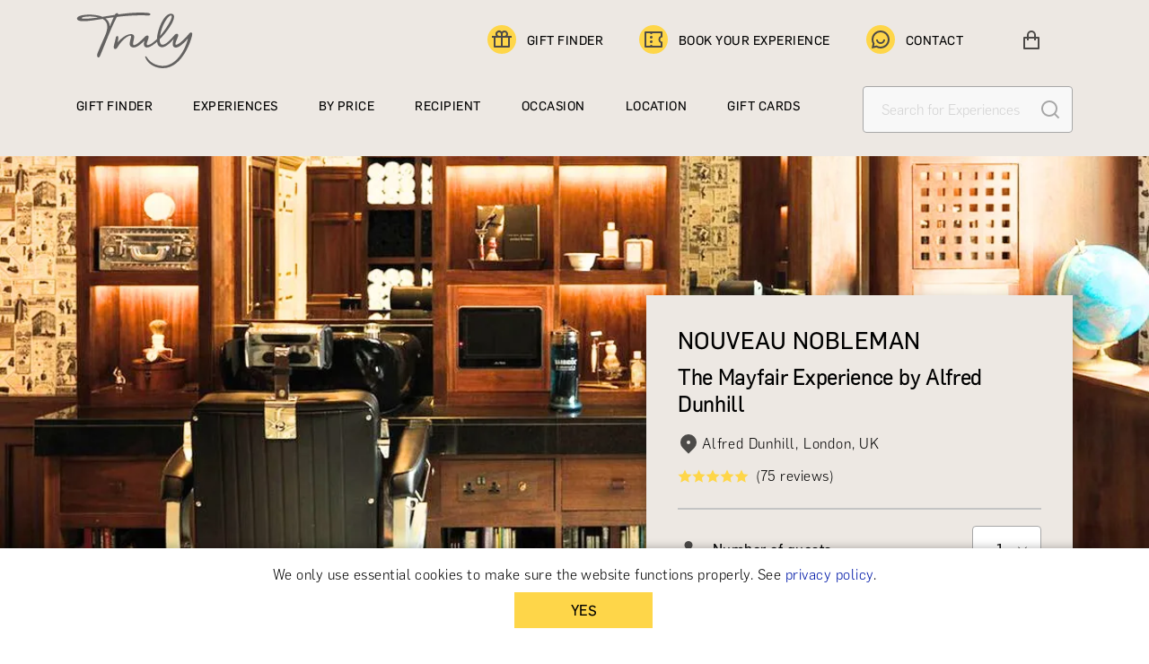

--- FILE ---
content_type: text/html; charset=utf-8
request_url: https://trulyexperiences.com/uk/experience/mayfair-experience-alfred-dunhill
body_size: 22257
content:
<!DOCTYPE html><html lang="en"><head><meta name="viewport" content="width=device-width"/><meta charSet="utf-8"/><link rel="canonical" href="https://trulyexperiences.com/uk/experience/mayfair-experience-alfred-dunhill"/><title>Nouveau Nobleman The Mayfair Experience by Alfred Dunhill | TrulyExperiences</title><meta name="description" content="Experience the essence of Dunhill at their flagship store in Mayfair. Indulge in the best male grooming services at Bourdon House. Book now!"/><script type="application/ld+json">{"@context":"https://schema.org","@graph":[{"@type":"Organization","name":"Truly Experiences","@id":"https://trulyexperiences.com/#organization"},{"@type":"WebSite","name":"Nouveau Nobleman The Mayfair Experience by Alfred Dunhill","@id":"https://trulyexperiences.com/#website","url":"https://trulyexperiences.com/","inLanguage":"en-GB","publisher":{"@id":"https://trulyexperiences.com/#organization"}},{"@type":"ImageObject","@id":"https://ik.imagekit.io/truly/uploads/alfred-dunhill/supplierVenue/alfred-dunhill/alfred-dunhill-1c4325.jpg?tr=h-597,w-1192","url":"https://ik.imagekit.io/truly/uploads/alfred-dunhill/supplierVenue/alfred-dunhill/alfred-dunhill-1c4325.jpg?tr=h-597,w-1192"},{"@type":"ItemPage","@id":"https://trulyexperiences.com/uk/experience/mayfair-experience-alfred-dunhill#webpage","url":"https://trulyexperiences.com/uk/experience/mayfair-experience-alfred-dunhill","name":"Nouveau Nobleman The Mayfair Experience by Alfred Dunhill","inLanguage":"en-GB","isPartOf":{"@id":"https://trulyexperiences.com/#website"},"primaryImageOfPage":{"@id":"https://ik.imagekit.io/truly/uploads/alfred-dunhill/supplierVenue/alfred-dunhill/alfred-dunhill-1c4325.jpg?tr=h-597,w-1192"},"breadcrumb":{"@id":"https://trulyexperiences.com/uk/experience/mayfair-experience-alfred-dunhill#breadcrumb"},"hasPart":{"@id":"https://trulyexperiences.com/uk/experience/mayfair-experience-alfred-dunhill"}},{"@type":"Product","name":"Nouveau Nobleman The Mayfair Experience by Alfred Dunhill","description":"<p><span style=\"color: rgb(13, 13, 13);\">Discover a blend of tradition and luxury at Alfred Dunhill's Mayfair Experience, hosted in the historic Bourdon House, once home to the Duke of Westminster. This exclusive gentlemen's retreat in the heart of London offers bespoke male grooming services, including tailored haircuts, professional massages, and luxury shaving. Experience the epitome of sophistication in a setting that combines Georgian charm with contemporary flair, designed to cater to the discerning modern gentleman.</span></p><p>Your experience takes place in the The Barber, a luxurious oasis of male grooming. Amongst the smells of after-shave and rich wood, take a seat in a traditional leather barber chair as you begin your consultation with one of dunhill’s expert barbers. Aware of the unique bond between a man and his barber, your artisan shaver is trained to create a bespoke experience based on an assessment of your individual grooming needs.Unwind with a professional mens relaxing massage, followed by a first-class hair cut and styling. Feel free to watch the latest sports and news with your own personal entertainment system, or simply revel in the moments of quietude. Your barber will provide you with a faultless traditional wet shave, followed by a steaming hot towel. Alfred Dunhill’s commitment to personalisation, luxury and exclusivity will have you ready to hit London’s streets as the uptown gentleman that you are.</p><h3>More About Alfred Dunhill</h3><p>Welcome to Alfred Dunhill’s, a place where the traditions of Georgian glamour mingle with new-world sophistication. A world-famous name celebrated for its sublime service and luxury bespoke goods, dunhill has built its reputation on uncompromising standards in menswear and masculine luxuries. Discover the true sense of this iconic name at the 'spiritual Home of Alfred Dunhill', the illustrious Bourdon House in the heart of Mayfair. </p><p>Steeped in a rich history, the Grade II listed building was once the home of the Duke of Westminster, in which the nobleman wooed the likes of Coco Chanel with extravagant gifts and gentleman gestures. In homage to the iconic British history, the Georgian home has been maintained its grandeur with a touch of modernisation for the present-day gentleman. Spanning over three floors, the building boasts every amenity a man could desire. </p><p>From a bespoke tailoring service to a state of the art screening room, every inch of this elegantly old-fashioned building is designed to ensure you experience the timeless sophistication associated with the Alfred Dunhill name.</p>\n<h3>Additional Information</h3>\n<p>Note that The Barber can only host one gentleman per session.</p><p>All bookings are subject to availability. We recommend booking at least three weeks in advance for weekdays and five weeks in advance for Saturdays to guarantee the desired date and time.</p>","sku":"9914550e-3da2-4d1b-b9b3-6b4ab147ea34","category":"simple","mainEntityOfPage":{"@id":"https://trulyexperiences.com/uk/experience/mayfair-experience-alfred-dunhill#webpage"},"brand":{"@type":"Brand","name":"Truly Experiences"},"offers":{"@type":"Offer","price":180,"priceCurrency":"GBP","availability":"https://schema.org/InStock","itemCondition":"NewCondition","url":"https://trulyexperiences.com/uk/experience/mayfair-experience-alfred-dunhill","hasMerchantReturnPolicy":{"@type":"MerchantReturnPolicy","applicableCountry":"GB","returnPolicyCategory":"https://schema.org/MerchantReturnFiniteReturnWindow","merchantReturnDays":30,"returnFees":"https://schema.org/FreeReturn"},"seller":{"@id":"https://trulyexperiences.com/"}},"image":["https://ik.imagekit.io/truly/uploads/alfred-dunhill/supplierVenue/alfred-dunhill/alfred-dunhill-1c4325.jpg?tr=h-597,w-1192","https://ik.imagekit.io/truly/uploads/alfred-dunhill/supplierVenue/alfred-dunhill/alfred-dunhill-dfd74b.jpg?tr=h-597,w-1192","https://ik.imagekit.io/truly/uploads/alfred-dunhill/supplierVenue/alfred-dunhill/alfred-dunhill-25f8c8.jpg?tr=h-597,w-1192"],"review":[{"@type":"Review","author":{"@type":"Person","name":"Calvert"},"datePublished":null,"reviewBody":"Staff at Dunhill were excellent across the board, from the initial welcome to the grooming experience itself. Calm and classy environment, thoroughly enjoyed it all.","name":"Amazing experience","reviewRating":{"@type":"Rating","ratingValue":null,"bestRating":5}},{"@type":"Review","author":{"@type":"Person","name":"James"},"datePublished":null,"reviewBody":"What an amazing day! Gold star treatment and the perfect way to kick off the Christmas break, thanks Alfred Dunhill Team (and Truely)!","name":"Gold Star Pampering","reviewRating":{"@type":"Rating","ratingValue":null,"bestRating":5}},{"@type":"Review","author":{"@type":"Person","name":"Andrew"},"datePublished":null,"reviewBody":"An oasis of calm from the moment the door into Dunhill was opened. A relaxing and refreshing break from the City. Karen was charming - the right valance between chatting and peace and quiet.","name":"Step out of the World for an Hour or Two","reviewRating":{"@type":"Rating","ratingValue":null,"bestRating":5}},{"@type":"Review","author":{"@type":"Person","name":"Robert"},"datePublished":null,"reviewBody":"Excellent service and a great experience. Karen is brilliant, I’m going back to see her again soon!","name":"Perfect experience","reviewRating":{"@type":"Rating","ratingValue":null,"bestRating":5}},{"@type":"Review","author":{"@type":"Person","name":"Robert"},"datePublished":null,"reviewBody":"Love Dunhill, I wouldn’t go anywhere else for a cut and shave","name":"Superb quintessentially English experience","reviewRating":{"@type":"Rating","ratingValue":null,"bestRating":5}},{"@type":"Review","author":{"@type":"Person","name":"Andrew"},"datePublished":null,"reviewBody":"A fantastic experience in a unique setting with an expert and friendly barber","name":"A unique experience not to be missed","reviewRating":{"@type":"Rating","ratingValue":null,"bestRating":5}},{"@type":"Review","author":{"@type":"Person","name":"Noel"},"datePublished":null,"reviewBody":"The barber was greatly skilled and friendly. I got a warm welcome and the atmosphere very pleasant throughout.\nSlight downside was I couldn't enjoy my cigar on the terrace in the sunshine.. Would be nice if this was pre-empted as part of the experience..","name":"Lovely service by skilled barbers","reviewRating":{"@type":"Rating","ratingValue":null,"bestRating":5}},{"@type":"Review","author":{"@type":"Person","name":"Hector"},"datePublished":null,"reviewBody":"The experience was great! Best haircut I have had in a long whilst ! The service was excellent including the booking process , thanks Truly Experiences .","name":"Excellent Service ! Best Haircut","reviewRating":{"@type":"Rating","ratingValue":null,"bestRating":5}},{"@type":"Review","author":{"@type":"Person","name":"James"},"datePublished":null,"reviewBody":"Very fun experience. Great hair cut. Barber was friendly and we felt looked after.","name":"Great experience","reviewRating":{"@type":"Rating","ratingValue":null,"bestRating":5}},{"@type":"Review","author":{"@type":"Person","name":"Jeremy"},"datePublished":null,"reviewBody":"Superb place, excellent and attentive service, went the extra mile, I felt very pampered.","name":"An excellent nostalgic experience","reviewRating":{"@type":"Rating","ratingValue":null,"bestRating":5}},{"@type":"Review","author":{"@type":"Person","name":"Sujit"},"datePublished":null,"reviewBody":"The whole experience was excellent and I’d like to make a special mention to Andrea, the barber who I had, who was just great - really attentive, made me very relaxed and did a great job!","name":"10/10 groom and cut","reviewRating":{"@type":"Rating","ratingValue":null,"bestRating":5}},{"@type":"Review","author":{"@type":"Person","name":"Isaac"},"datePublished":null,"reviewBody":"An incredible experience, outstanding! I would highly recommend","name":"Best Haircut and Shave I have ever had","reviewRating":{"@type":"Rating","ratingValue":null,"bestRating":5}},{"@type":"Review","author":{"@type":"Person","name":"Tom"},"datePublished":null,"reviewBody":"Good experience but could have been better.","name":"Good experience","reviewRating":{"@type":"Rating","ratingValue":null,"bestRating":5}},{"@type":"Review","author":{"@type":"Person","name":"Andy"},"datePublished":null,"reviewBody":"Excellent service and a memorable experience","name":"Memorable experience","reviewRating":{"@type":"Rating","ratingValue":null,"bestRating":5}},{"@type":"Review","author":{"@type":"Person","name":"Louise"},"datePublished":null,"reviewBody":"Fabulous experience as always. Highly recommend.","name":"Highly recommend","reviewRating":{"@type":"Rating","ratingValue":null,"bestRating":5}},{"@type":"Review","author":{"@type":"Person","name":"Harry"},"datePublished":null,"reviewBody":"Brilliant, Great Place, Great People ,Great Haircut and brilliant Wet Shave ! Highly recommend!","name":"Brilliant","reviewRating":{"@type":"Rating","ratingValue":null,"bestRating":5}},{"@type":"Review","author":{"@type":"Person","name":"Joseph"},"datePublished":null,"reviewBody":"Great haircut. Great setting","name":"Great gift","reviewRating":{"@type":"Rating","ratingValue":null,"bestRating":5}},{"@type":"Review","author":{"@type":"Person","name":"Thomas"},"datePublished":null,"reviewBody":"Great service, so easy to book.","name":"Brilliant service.","reviewRating":{"@type":"Rating","ratingValue":null,"bestRating":5}},{"@type":"Review","author":{"@type":"Person","name":"Toby"},"datePublished":null,"reviewBody":"Second visit and loved it as much as the first!","name":"Wonderful experience!","reviewRating":{"@type":"Rating","ratingValue":null,"bestRating":5}},{"@type":"Review","author":{"@type":"Person","name":"Jamie"},"datePublished":null,"reviewBody":"Very classy experience from start to finish, super-relaxing and an excellent haircut. Will be going back!","name":"Classy from start to finish","reviewRating":{"@type":"Rating","ratingValue":null,"bestRating":5}}],"aggregateRating":{"@type":"AggregateRating","ratingValue":4,"reviewCount":20,"bestRating":5}}]}</script><link rel="preload" as="image" href="https://ik.imagekit.io/truly/uploads/alfred-dunhill/supplierVenue/alfred-dunhill/alfred-dunhill-1c4325.jpg?tr=h-597,w-1192"/><link rel="preload" as="image" href="https://ik.imagekit.io/truly/uploads/alfred-dunhill/supplierVenue/alfred-dunhill/alfred-dunhill-1c4325.jpg?tr=h-309,w-428"/><link rel="preload" as="image" imagesrcset="/_next/image?url=https%3A%2F%2Fik.imagekit.io%2Ftruly%2Fuploads%2Falfred-dunhill%2Fservice%2Falfred-dunhill-signature-grooming-experience%2Falfred-dunhill-signature-grooming-experience-6a578e.jpg%3Ftr%3Dh-272%2Cw-388%26ik-sdk-version%3Dphp-2.0.0&amp;w=640&amp;q=75 640w, /_next/image?url=https%3A%2F%2Fik.imagekit.io%2Ftruly%2Fuploads%2Falfred-dunhill%2Fservice%2Falfred-dunhill-signature-grooming-experience%2Falfred-dunhill-signature-grooming-experience-6a578e.jpg%3Ftr%3Dh-272%2Cw-388%26ik-sdk-version%3Dphp-2.0.0&amp;w=750&amp;q=75 750w, /_next/image?url=https%3A%2F%2Fik.imagekit.io%2Ftruly%2Fuploads%2Falfred-dunhill%2Fservice%2Falfred-dunhill-signature-grooming-experience%2Falfred-dunhill-signature-grooming-experience-6a578e.jpg%3Ftr%3Dh-272%2Cw-388%26ik-sdk-version%3Dphp-2.0.0&amp;w=828&amp;q=75 828w, /_next/image?url=https%3A%2F%2Fik.imagekit.io%2Ftruly%2Fuploads%2Falfred-dunhill%2Fservice%2Falfred-dunhill-signature-grooming-experience%2Falfred-dunhill-signature-grooming-experience-6a578e.jpg%3Ftr%3Dh-272%2Cw-388%26ik-sdk-version%3Dphp-2.0.0&amp;w=1080&amp;q=75 1080w, /_next/image?url=https%3A%2F%2Fik.imagekit.io%2Ftruly%2Fuploads%2Falfred-dunhill%2Fservice%2Falfred-dunhill-signature-grooming-experience%2Falfred-dunhill-signature-grooming-experience-6a578e.jpg%3Ftr%3Dh-272%2Cw-388%26ik-sdk-version%3Dphp-2.0.0&amp;w=1200&amp;q=75 1200w, /_next/image?url=https%3A%2F%2Fik.imagekit.io%2Ftruly%2Fuploads%2Falfred-dunhill%2Fservice%2Falfred-dunhill-signature-grooming-experience%2Falfred-dunhill-signature-grooming-experience-6a578e.jpg%3Ftr%3Dh-272%2Cw-388%26ik-sdk-version%3Dphp-2.0.0&amp;w=1920&amp;q=75 1920w, /_next/image?url=https%3A%2F%2Fik.imagekit.io%2Ftruly%2Fuploads%2Falfred-dunhill%2Fservice%2Falfred-dunhill-signature-grooming-experience%2Falfred-dunhill-signature-grooming-experience-6a578e.jpg%3Ftr%3Dh-272%2Cw-388%26ik-sdk-version%3Dphp-2.0.0&amp;w=2048&amp;q=75 2048w, /_next/image?url=https%3A%2F%2Fik.imagekit.io%2Ftruly%2Fuploads%2Falfred-dunhill%2Fservice%2Falfred-dunhill-signature-grooming-experience%2Falfred-dunhill-signature-grooming-experience-6a578e.jpg%3Ftr%3Dh-272%2Cw-388%26ik-sdk-version%3Dphp-2.0.0&amp;w=3840&amp;q=75 3840w" imagesizes="100vw"/><link rel="preload" as="image" imagesrcset="/_next/image?url=https%3A%2F%2Fik.imagekit.io%2Ftruly%2Fuploads%2Falfred-dunhill%2Fservice%2Ftraditional-haircut-wet-shave%2Ftraditional-haircut-wet-shave-95dfa2.jpg%3Ftr%3Dh-272%2Cw-388%26ik-sdk-version%3Dphp-2.0.0&amp;w=640&amp;q=75 640w, /_next/image?url=https%3A%2F%2Fik.imagekit.io%2Ftruly%2Fuploads%2Falfred-dunhill%2Fservice%2Ftraditional-haircut-wet-shave%2Ftraditional-haircut-wet-shave-95dfa2.jpg%3Ftr%3Dh-272%2Cw-388%26ik-sdk-version%3Dphp-2.0.0&amp;w=750&amp;q=75 750w, /_next/image?url=https%3A%2F%2Fik.imagekit.io%2Ftruly%2Fuploads%2Falfred-dunhill%2Fservice%2Ftraditional-haircut-wet-shave%2Ftraditional-haircut-wet-shave-95dfa2.jpg%3Ftr%3Dh-272%2Cw-388%26ik-sdk-version%3Dphp-2.0.0&amp;w=828&amp;q=75 828w, /_next/image?url=https%3A%2F%2Fik.imagekit.io%2Ftruly%2Fuploads%2Falfred-dunhill%2Fservice%2Ftraditional-haircut-wet-shave%2Ftraditional-haircut-wet-shave-95dfa2.jpg%3Ftr%3Dh-272%2Cw-388%26ik-sdk-version%3Dphp-2.0.0&amp;w=1080&amp;q=75 1080w, /_next/image?url=https%3A%2F%2Fik.imagekit.io%2Ftruly%2Fuploads%2Falfred-dunhill%2Fservice%2Ftraditional-haircut-wet-shave%2Ftraditional-haircut-wet-shave-95dfa2.jpg%3Ftr%3Dh-272%2Cw-388%26ik-sdk-version%3Dphp-2.0.0&amp;w=1200&amp;q=75 1200w, /_next/image?url=https%3A%2F%2Fik.imagekit.io%2Ftruly%2Fuploads%2Falfred-dunhill%2Fservice%2Ftraditional-haircut-wet-shave%2Ftraditional-haircut-wet-shave-95dfa2.jpg%3Ftr%3Dh-272%2Cw-388%26ik-sdk-version%3Dphp-2.0.0&amp;w=1920&amp;q=75 1920w, /_next/image?url=https%3A%2F%2Fik.imagekit.io%2Ftruly%2Fuploads%2Falfred-dunhill%2Fservice%2Ftraditional-haircut-wet-shave%2Ftraditional-haircut-wet-shave-95dfa2.jpg%3Ftr%3Dh-272%2Cw-388%26ik-sdk-version%3Dphp-2.0.0&amp;w=2048&amp;q=75 2048w, /_next/image?url=https%3A%2F%2Fik.imagekit.io%2Ftruly%2Fuploads%2Falfred-dunhill%2Fservice%2Ftraditional-haircut-wet-shave%2Ftraditional-haircut-wet-shave-95dfa2.jpg%3Ftr%3Dh-272%2Cw-388%26ik-sdk-version%3Dphp-2.0.0&amp;w=3840&amp;q=75 3840w" imagesizes="100vw"/><link rel="preload" as="image" imagesrcset="/_next/image?url=https%3A%2F%2Fik.imagekit.io%2Ftruly%2Fuploads%2Ftaisteal%2FsupplierVenue%2Fedinburgh-scotland%2Fedinburgh-scotland-9ae3bf.jpg%3Ftr%3Dh-272%2Cw-388%26ik-sdk-version%3Dphp-2.0.0&amp;w=640&amp;q=75 640w, /_next/image?url=https%3A%2F%2Fik.imagekit.io%2Ftruly%2Fuploads%2Ftaisteal%2FsupplierVenue%2Fedinburgh-scotland%2Fedinburgh-scotland-9ae3bf.jpg%3Ftr%3Dh-272%2Cw-388%26ik-sdk-version%3Dphp-2.0.0&amp;w=750&amp;q=75 750w, /_next/image?url=https%3A%2F%2Fik.imagekit.io%2Ftruly%2Fuploads%2Ftaisteal%2FsupplierVenue%2Fedinburgh-scotland%2Fedinburgh-scotland-9ae3bf.jpg%3Ftr%3Dh-272%2Cw-388%26ik-sdk-version%3Dphp-2.0.0&amp;w=828&amp;q=75 828w, /_next/image?url=https%3A%2F%2Fik.imagekit.io%2Ftruly%2Fuploads%2Ftaisteal%2FsupplierVenue%2Fedinburgh-scotland%2Fedinburgh-scotland-9ae3bf.jpg%3Ftr%3Dh-272%2Cw-388%26ik-sdk-version%3Dphp-2.0.0&amp;w=1080&amp;q=75 1080w, /_next/image?url=https%3A%2F%2Fik.imagekit.io%2Ftruly%2Fuploads%2Ftaisteal%2FsupplierVenue%2Fedinburgh-scotland%2Fedinburgh-scotland-9ae3bf.jpg%3Ftr%3Dh-272%2Cw-388%26ik-sdk-version%3Dphp-2.0.0&amp;w=1200&amp;q=75 1200w, /_next/image?url=https%3A%2F%2Fik.imagekit.io%2Ftruly%2Fuploads%2Ftaisteal%2FsupplierVenue%2Fedinburgh-scotland%2Fedinburgh-scotland-9ae3bf.jpg%3Ftr%3Dh-272%2Cw-388%26ik-sdk-version%3Dphp-2.0.0&amp;w=1920&amp;q=75 1920w, /_next/image?url=https%3A%2F%2Fik.imagekit.io%2Ftruly%2Fuploads%2Ftaisteal%2FsupplierVenue%2Fedinburgh-scotland%2Fedinburgh-scotland-9ae3bf.jpg%3Ftr%3Dh-272%2Cw-388%26ik-sdk-version%3Dphp-2.0.0&amp;w=2048&amp;q=75 2048w, /_next/image?url=https%3A%2F%2Fik.imagekit.io%2Ftruly%2Fuploads%2Ftaisteal%2FsupplierVenue%2Fedinburgh-scotland%2Fedinburgh-scotland-9ae3bf.jpg%3Ftr%3Dh-272%2Cw-388%26ik-sdk-version%3Dphp-2.0.0&amp;w=3840&amp;q=75 3840w" imagesizes="100vw"/><link rel="preload" as="image" imagesrcset="/_next/image?url=https%3A%2F%2Fik.imagekit.io%2Ftruly%2Fuploads%2Fritz%2Fservice%2F3-course-weekday-lunch%2F3-course-weekday-lunch-e16eb3.jpg%3Ftr%3Dh-272%2Cw-388%26ik-sdk-version%3Dphp-2.0.0&amp;w=640&amp;q=75 640w, /_next/image?url=https%3A%2F%2Fik.imagekit.io%2Ftruly%2Fuploads%2Fritz%2Fservice%2F3-course-weekday-lunch%2F3-course-weekday-lunch-e16eb3.jpg%3Ftr%3Dh-272%2Cw-388%26ik-sdk-version%3Dphp-2.0.0&amp;w=750&amp;q=75 750w, /_next/image?url=https%3A%2F%2Fik.imagekit.io%2Ftruly%2Fuploads%2Fritz%2Fservice%2F3-course-weekday-lunch%2F3-course-weekday-lunch-e16eb3.jpg%3Ftr%3Dh-272%2Cw-388%26ik-sdk-version%3Dphp-2.0.0&amp;w=828&amp;q=75 828w, /_next/image?url=https%3A%2F%2Fik.imagekit.io%2Ftruly%2Fuploads%2Fritz%2Fservice%2F3-course-weekday-lunch%2F3-course-weekday-lunch-e16eb3.jpg%3Ftr%3Dh-272%2Cw-388%26ik-sdk-version%3Dphp-2.0.0&amp;w=1080&amp;q=75 1080w, /_next/image?url=https%3A%2F%2Fik.imagekit.io%2Ftruly%2Fuploads%2Fritz%2Fservice%2F3-course-weekday-lunch%2F3-course-weekday-lunch-e16eb3.jpg%3Ftr%3Dh-272%2Cw-388%26ik-sdk-version%3Dphp-2.0.0&amp;w=1200&amp;q=75 1200w, /_next/image?url=https%3A%2F%2Fik.imagekit.io%2Ftruly%2Fuploads%2Fritz%2Fservice%2F3-course-weekday-lunch%2F3-course-weekday-lunch-e16eb3.jpg%3Ftr%3Dh-272%2Cw-388%26ik-sdk-version%3Dphp-2.0.0&amp;w=1920&amp;q=75 1920w, /_next/image?url=https%3A%2F%2Fik.imagekit.io%2Ftruly%2Fuploads%2Fritz%2Fservice%2F3-course-weekday-lunch%2F3-course-weekday-lunch-e16eb3.jpg%3Ftr%3Dh-272%2Cw-388%26ik-sdk-version%3Dphp-2.0.0&amp;w=2048&amp;q=75 2048w, /_next/image?url=https%3A%2F%2Fik.imagekit.io%2Ftruly%2Fuploads%2Fritz%2Fservice%2F3-course-weekday-lunch%2F3-course-weekday-lunch-e16eb3.jpg%3Ftr%3Dh-272%2Cw-388%26ik-sdk-version%3Dphp-2.0.0&amp;w=3840&amp;q=75 3840w" imagesizes="100vw"/><link rel="preload" as="image" imagesrcset="/_next/image?url=https%3A%2F%2Fik.imagekit.io%2Ftruly%2Fuploads%2Fritz%2Fservice%2Ffive-course-tasting-lunch-dinner-menu%2Ffive-course-tasting-lunch-dinner-menu-d0a64a.jpg%3Ftr%3Dh-272%2Cw-388%26ik-sdk-version%3Dphp-2.0.0&amp;w=640&amp;q=75 640w, /_next/image?url=https%3A%2F%2Fik.imagekit.io%2Ftruly%2Fuploads%2Fritz%2Fservice%2Ffive-course-tasting-lunch-dinner-menu%2Ffive-course-tasting-lunch-dinner-menu-d0a64a.jpg%3Ftr%3Dh-272%2Cw-388%26ik-sdk-version%3Dphp-2.0.0&amp;w=750&amp;q=75 750w, /_next/image?url=https%3A%2F%2Fik.imagekit.io%2Ftruly%2Fuploads%2Fritz%2Fservice%2Ffive-course-tasting-lunch-dinner-menu%2Ffive-course-tasting-lunch-dinner-menu-d0a64a.jpg%3Ftr%3Dh-272%2Cw-388%26ik-sdk-version%3Dphp-2.0.0&amp;w=828&amp;q=75 828w, /_next/image?url=https%3A%2F%2Fik.imagekit.io%2Ftruly%2Fuploads%2Fritz%2Fservice%2Ffive-course-tasting-lunch-dinner-menu%2Ffive-course-tasting-lunch-dinner-menu-d0a64a.jpg%3Ftr%3Dh-272%2Cw-388%26ik-sdk-version%3Dphp-2.0.0&amp;w=1080&amp;q=75 1080w, /_next/image?url=https%3A%2F%2Fik.imagekit.io%2Ftruly%2Fuploads%2Fritz%2Fservice%2Ffive-course-tasting-lunch-dinner-menu%2Ffive-course-tasting-lunch-dinner-menu-d0a64a.jpg%3Ftr%3Dh-272%2Cw-388%26ik-sdk-version%3Dphp-2.0.0&amp;w=1200&amp;q=75 1200w, /_next/image?url=https%3A%2F%2Fik.imagekit.io%2Ftruly%2Fuploads%2Fritz%2Fservice%2Ffive-course-tasting-lunch-dinner-menu%2Ffive-course-tasting-lunch-dinner-menu-d0a64a.jpg%3Ftr%3Dh-272%2Cw-388%26ik-sdk-version%3Dphp-2.0.0&amp;w=1920&amp;q=75 1920w, /_next/image?url=https%3A%2F%2Fik.imagekit.io%2Ftruly%2Fuploads%2Fritz%2Fservice%2Ffive-course-tasting-lunch-dinner-menu%2Ffive-course-tasting-lunch-dinner-menu-d0a64a.jpg%3Ftr%3Dh-272%2Cw-388%26ik-sdk-version%3Dphp-2.0.0&amp;w=2048&amp;q=75 2048w, /_next/image?url=https%3A%2F%2Fik.imagekit.io%2Ftruly%2Fuploads%2Fritz%2Fservice%2Ffive-course-tasting-lunch-dinner-menu%2Ffive-course-tasting-lunch-dinner-menu-d0a64a.jpg%3Ftr%3Dh-272%2Cw-388%26ik-sdk-version%3Dphp-2.0.0&amp;w=3840&amp;q=75 3840w" imagesizes="100vw"/><link rel="preload" as="image" imagesrcset="/images/featured/forbes.svg 1x, /images/featured/forbes.svg 2x"/><link rel="preload" as="image" imagesrcset="/images/featured/howtospendit.svg 1x, /images/featured/howtospendit.svg 2x"/><link rel="preload" as="image" imagesrcset="/images/featured/thetelegraph.svg 1x, /images/featured/thetelegraph.svg 2x"/><link rel="preload" as="image" imagesrcset="/images/featured/bbc.svg 1x, /images/featured/bbc.svg 2x"/><link rel="preload" as="image" imagesrcset="/images/featured/bazaar.svg 1x, /images/featured/bazaar.svg 2x"/><link rel="preload" as="image" imagesrcset="/images/featured/bloomberg.svg 1x, /images/featured/bloomberg.svg 2x"/><meta name="next-head-count" content="19"/><link rel="preload" href="/fonts/Flama-Basic.otf" as="font" crossorigin=""/><link rel="preload" href="/fonts/Flama-Light.otf" as="font" crossorigin=""/><link rel="sitemap" type="application/xml" title="Sitemap" href="/sitemap.xml"/><link rel="preload" href="/_next/static/css/2c2a0a1508658b94.css" as="style"/><link rel="stylesheet" href="/_next/static/css/2c2a0a1508658b94.css" data-n-g=""/><link rel="preload" href="/_next/static/css/738e8f61204d6bba.css" as="style"/><link rel="stylesheet" href="/_next/static/css/738e8f61204d6bba.css" data-n-p=""/><noscript data-n-css=""></noscript><script defer="" nomodule="" src="/_next/static/chunks/polyfills-5cd94c89d3acac5f.js"></script><script src="/_next/static/chunks/webpack-21901d093794f0c4.js" defer=""></script><script src="/_next/static/chunks/framework-a070cbfff3c750c5.js" defer=""></script><script src="/_next/static/chunks/main-5bb596b61c52abae.js" defer=""></script><script src="/_next/static/chunks/pages/_app-d3d57ad83638b30b.js" defer=""></script><script src="/_next/static/chunks/75fc9c18-fb7f3302bfe17589.js" defer=""></script><script src="/_next/static/chunks/9669-42297ff8340feb24.js" defer=""></script><script src="/_next/static/chunks/7536-44c3ef2bfed2a395.js" defer=""></script><script src="/_next/static/chunks/3606-f7b2bd0958c63ff2.js" defer=""></script><script src="/_next/static/chunks/5395-50f6c06634d4f469.js" defer=""></script><script src="/_next/static/chunks/1563-ca49dda4e470436c.js" defer=""></script><script src="/_next/static/chunks/pages/experience/%5Bid%5D-802befdd56535b8b.js" defer=""></script><script src="/_next/static/cHIVNENS-P1nI2dYDHxSH/_buildManifest.js" defer=""></script><script src="/_next/static/cHIVNENS-P1nI2dYDHxSH/_ssgManifest.js" defer=""></script><script src="/_next/static/cHIVNENS-P1nI2dYDHxSH/_middlewareManifest.js" defer=""></script><style data-styled="" data-styled-version="5.3.5">@font-face{font-family:"Flama-Light";src:local("Flama-Light"),url("/fonts/Flama-Light.otf") format("truetype");font-display:swap;font-weight:400;}/*!sc*/
@font-face{font-family:"Flama-Basic";src:local("Flama-Basic"),url("/fonts/Flama-Basic.otf") format("truetype");font-display:swap;font-weight:600;}/*!sc*/
*{box-sizing:border-box;-moz-box-sizing:border-box;-webkit-box-sizing:border-box;word-wrap:break-word;}/*!sc*/
body{font-family:'Flama-Light',sans-serif;font-size:16px;font-weight:normal;-webkit-letter-spacing:.03rem;-moz-letter-spacing:.03rem;-ms-letter-spacing:.03rem;letter-spacing:.03rem;margin:0 auto;}/*!sc*/
a{color:#0019a8;-webkit-text-decoration:none;text-decoration:none;cursor:pointer;}/*!sc*/
a:hover{-webkit-text-decoration:underline;text-decoration:underline;}/*!sc*/
img{border:0px;width:100%;}/*!sc*/
.slick-arrow:before{width:46px;height:39px;content:'' !important;position:absolute;top:-11px;background-image:url('/images/next-arrow.svg');}/*!sc*/
.slick-prev:before{-webkit-transform:rotate(180deg);-ms-transform:rotate(180deg);transform:rotate(180deg);right:0px;}/*!sc*/
.slick-next:before{left:0px;}/*!sc*/
.cart-item-exit-active{opacity:0;-webkit-transition:opacity 700ms ease-out;transition:opacity 700ms ease-out;}/*!sc*/
data-styled.g1[id="sc-global-kTFcpb1"]{content:"sc-global-kTFcpb1,"}/*!sc*/
.fOobz{box-sizing:border-box;min-height:1px;position:relative;padding-left:15px;padding-right:15px;width:100%;-webkit-flex:1 0 0px;-ms-flex:1 0 0px;flex:1 0 0px;max-width:100%;margin-left:0%;right:auto;left:auto;outline:none;}/*!sc*/
@media (max-width:768px){.fOobz{width:100%;-webkit-flex:0 0 100%;-ms-flex:0 0 100%;flex:0 0 100%;max-width:100%;}}/*!sc*/
@media (min-width:576px) and (max-width:768px){.fOobz{width:100%;-webkit-flex:0 0 100%;-ms-flex:0 0 100%;flex:0 0 100%;max-width:100%;}}/*!sc*/
@media (min-width:768px) and (max-width:992px){.fOobz{width:100%;-webkit-flex:0 0 100%;-ms-flex:0 0 100%;flex:0 0 100%;max-width:100%;}}/*!sc*/
@media (min-width:992px) and (max-width:1200px){.fOobz{width:50%;-webkit-flex:0 0 50%;-ms-flex:0 0 50%;flex:0 0 50%;max-width:50%;}}/*!sc*/
@media (min-width:1200px) and (max-width:1600px){.fOobz{width:50%;-webkit-flex:0 0 50%;-ms-flex:0 0 50%;flex:0 0 50%;max-width:50%;}}/*!sc*/
@media (min-width:1600px){.fOobz{width:50%;-webkit-flex:0 0 50%;-ms-flex:0 0 50%;flex:0 0 50%;max-width:50%;}}/*!sc*/
.dxJBoX{box-sizing:border-box;min-height:1px;position:relative;padding-left:15px;padding-right:15px;width:100%;-webkit-flex:1 0 0px;-ms-flex:1 0 0px;flex:1 0 0px;max-width:100%;margin-left:0%;right:auto;left:auto;outline:none;}/*!sc*/
@media (max-width:768px){.dxJBoX{width:100%;-webkit-flex:1 0 0px;-ms-flex:1 0 0px;flex:1 0 0px;max-width:100%;}}/*!sc*/
@media (min-width:576px) and (max-width:768px){.dxJBoX{width:100%;-webkit-flex:1 0 0px;-ms-flex:1 0 0px;flex:1 0 0px;max-width:100%;}}/*!sc*/
@media (min-width:768px) and (max-width:992px){.dxJBoX{width:100%;-webkit-flex:1 0 0px;-ms-flex:1 0 0px;flex:1 0 0px;max-width:100%;}}/*!sc*/
@media (min-width:992px) and (max-width:1200px){.dxJBoX{width:100%;-webkit-flex:1 0 0px;-ms-flex:1 0 0px;flex:1 0 0px;max-width:100%;}}/*!sc*/
@media (min-width:1200px) and (max-width:1600px){.dxJBoX{width:100%;-webkit-flex:1 0 0px;-ms-flex:1 0 0px;flex:1 0 0px;max-width:100%;}}/*!sc*/
@media (min-width:1600px){.dxJBoX{width:100%;-webkit-flex:1 0 0px;-ms-flex:1 0 0px;flex:1 0 0px;max-width:100%;}}/*!sc*/
.kngdaj{box-sizing:border-box;min-height:1px;position:relative;padding-left:15px;padding-right:15px;width:100%;-webkit-flex:1 0 0px;-ms-flex:1 0 0px;flex:1 0 0px;max-width:100%;margin-left:0%;right:auto;left:auto;outline:none;}/*!sc*/
@media (max-width:768px){.kngdaj{width:100%;-webkit-flex:0 0 100%;-ms-flex:0 0 100%;flex:0 0 100%;max-width:100%;}}/*!sc*/
@media (min-width:576px) and (max-width:768px){.kngdaj{width:100%;-webkit-flex:0 0 100%;-ms-flex:0 0 100%;flex:0 0 100%;max-width:100%;}}/*!sc*/
@media (min-width:768px) and (max-width:992px){.kngdaj{width:50%;-webkit-flex:0 0 50%;-ms-flex:0 0 50%;flex:0 0 50%;max-width:50%;}}/*!sc*/
@media (min-width:992px) and (max-width:1200px){.kngdaj{width:50%;-webkit-flex:0 0 50%;-ms-flex:0 0 50%;flex:0 0 50%;max-width:50%;}}/*!sc*/
@media (min-width:1200px) and (max-width:1600px){.kngdaj{width:50%;-webkit-flex:0 0 50%;-ms-flex:0 0 50%;flex:0 0 50%;max-width:50%;}}/*!sc*/
@media (min-width:1600px){.kngdaj{width:50%;-webkit-flex:0 0 50%;-ms-flex:0 0 50%;flex:0 0 50%;max-width:50%;}}/*!sc*/
.kVWjRn{box-sizing:border-box;min-height:1px;position:relative;padding-left:15px;padding-right:15px;width:100%;-webkit-flex:1 0 0px;-ms-flex:1 0 0px;flex:1 0 0px;max-width:100%;margin-left:0%;right:auto;left:auto;outline:none;}/*!sc*/
@media (max-width:768px){.kVWjRn{width:100%;-webkit-flex:0 0 100%;-ms-flex:0 0 100%;flex:0 0 100%;max-width:100%;}}/*!sc*/
@media (min-width:576px) and (max-width:768px){.kVWjRn{width:100%;-webkit-flex:0 0 100%;-ms-flex:0 0 100%;flex:0 0 100%;max-width:100%;}}/*!sc*/
@media (min-width:768px) and (max-width:992px){.kVWjRn{width:100%;-webkit-flex:0 0 100%;-ms-flex:0 0 100%;flex:0 0 100%;max-width:100%;}}/*!sc*/
@media (min-width:992px) and (max-width:1200px){.kVWjRn{width:100%;-webkit-flex:0 0 100%;-ms-flex:0 0 100%;flex:0 0 100%;max-width:100%;}}/*!sc*/
@media (min-width:1200px) and (max-width:1600px){.kVWjRn{width:100%;-webkit-flex:0 0 100%;-ms-flex:0 0 100%;flex:0 0 100%;max-width:100%;}}/*!sc*/
@media (min-width:1600px){.kVWjRn{width:100%;-webkit-flex:0 0 100%;-ms-flex:0 0 100%;flex:0 0 100%;max-width:100%;}}/*!sc*/
.bGfUWY{box-sizing:border-box;min-height:1px;position:relative;padding-left:15px;padding-right:15px;width:100%;-webkit-flex:1 0 0px;-ms-flex:1 0 0px;flex:1 0 0px;max-width:100%;margin-left:0%;right:auto;left:auto;outline:none;}/*!sc*/
@media (max-width:768px){.bGfUWY{width:100%;-webkit-flex:0 0 100%;-ms-flex:0 0 100%;flex:0 0 100%;max-width:100%;}}/*!sc*/
@media (min-width:576px) and (max-width:768px){.bGfUWY{width:100%;-webkit-flex:0 0 100%;-ms-flex:0 0 100%;flex:0 0 100%;max-width:100%;}}/*!sc*/
@media (min-width:768px) and (max-width:992px){.bGfUWY{width:50%;-webkit-flex:0 0 50%;-ms-flex:0 0 50%;flex:0 0 50%;max-width:50%;}}/*!sc*/
@media (min-width:992px) and (max-width:1200px){.bGfUWY{width:33.33333333333333%;-webkit-flex:0 0 33.33333333333333%;-ms-flex:0 0 33.33333333333333%;flex:0 0 33.33333333333333%;max-width:33.33333333333333%;}}/*!sc*/
@media (min-width:1200px) and (max-width:1600px){.bGfUWY{width:33.33333333333333%;-webkit-flex:0 0 33.33333333333333%;-ms-flex:0 0 33.33333333333333%;flex:0 0 33.33333333333333%;max-width:33.33333333333333%;}}/*!sc*/
@media (min-width:1600px){.bGfUWY{width:33.33333333333333%;-webkit-flex:0 0 33.33333333333333%;-ms-flex:0 0 33.33333333333333%;flex:0 0 33.33333333333333%;max-width:33.33333333333333%;}}/*!sc*/
.hZA-Dnf{box-sizing:border-box;min-height:1px;position:relative;padding-left:15px;padding-right:15px;width:100%;-webkit-flex:1 0 0px;-ms-flex:1 0 0px;flex:1 0 0px;max-width:100%;margin-left:0%;right:auto;left:auto;outline:none;}/*!sc*/
@media (max-width:768px){.hZA-Dnf{width:100%;-webkit-flex:0 0 100%;-ms-flex:0 0 100%;flex:0 0 100%;max-width:100%;}}/*!sc*/
@media (min-width:576px) and (max-width:768px){.hZA-Dnf{width:100%;-webkit-flex:0 0 100%;-ms-flex:0 0 100%;flex:0 0 100%;max-width:100%;}}/*!sc*/
@media (min-width:768px) and (max-width:992px){.hZA-Dnf{width:25%;-webkit-flex:0 0 25%;-ms-flex:0 0 25%;flex:0 0 25%;max-width:25%;}}/*!sc*/
@media (min-width:992px) and (max-width:1200px){.hZA-Dnf{width:25%;-webkit-flex:0 0 25%;-ms-flex:0 0 25%;flex:0 0 25%;max-width:25%;}}/*!sc*/
@media (min-width:1200px) and (max-width:1600px){.hZA-Dnf{width:25%;-webkit-flex:0 0 25%;-ms-flex:0 0 25%;flex:0 0 25%;max-width:25%;}}/*!sc*/
@media (min-width:1600px){.hZA-Dnf{width:25%;-webkit-flex:0 0 25%;-ms-flex:0 0 25%;flex:0 0 25%;max-width:25%;}}/*!sc*/
data-styled.g2[id="Col__col-sc-8lzeh1-0"]{content:"fOobz,dxJBoX,kngdaj,kVWjRn,bGfUWY,hZA-Dnf,"}/*!sc*/
.hLyhpV{margin-left:-15px;margin-right:-15px;display:-webkit-box;display:-webkit-flex;display:-ms-flexbox;display:flex;-webkit-flex-flow:row wrap;-ms-flex-flow:row wrap;flex-flow:row wrap;-webkit-box-flex:0;-webkit-flex-grow:0;-ms-flex-positive:0;flex-grow:0;-webkit-flex-shrink:0;-ms-flex-negative:0;flex-shrink:0;-webkit-align-items:normal;-webkit-box-align:normal;-ms-flex-align:normal;align-items:normal;-webkit-box-pack:start;-webkit-justify-content:flex-start;-ms-flex-pack:start;justify-content:flex-start;margin-top:0px;}/*!sc*/
@media (max-width:768px){.hLyhpV{-webkit-box-pack:center;-webkit-justify-content:center;-ms-flex-pack:center;justify-content:center;}}/*!sc*/
.bhkKq{margin-left:-15px;margin-right:-15px;display:-webkit-box;display:-webkit-flex;display:-ms-flexbox;display:flex;-webkit-flex-flow:row wrap;-ms-flex-flow:row wrap;flex-flow:row wrap;-webkit-box-flex:0;-webkit-flex-grow:0;-ms-flex-positive:0;flex-grow:0;-webkit-flex-shrink:0;-ms-flex-negative:0;flex-shrink:0;-webkit-align-items:normal;-webkit-box-align:normal;-ms-flex-align:normal;align-items:normal;-webkit-box-pack:start;-webkit-justify-content:flex-start;-ms-flex-pack:start;justify-content:flex-start;row-gap:30px;margin-top:0px;}/*!sc*/
@media (max-width:768px){.bhkKq{-webkit-box-pack:center;-webkit-justify-content:center;-ms-flex-pack:center;justify-content:center;}}/*!sc*/
data-styled.g3[id="Row__row-sc-1o72nty-0"]{content:"hLyhpV,bhkKq,"}/*!sc*/
.lkYpKY{box-sizing:border-box;position:relative;margin-left:auto;margin-right:auto;padding-left:15px;padding-right:15px;}/*!sc*/
@media (min-width:576px) and (max-width:768px){.lkYpKY{max-width:540px;}}/*!sc*/
@media (min-width:768px) and (max-width:992px){.lkYpKY{max-width:750px;}}/*!sc*/
@media (min-width:992px) and (max-width:1200px){.lkYpKY{max-width:960px;}}/*!sc*/
@media (min-width:1200px) and (max-width:1600px){.lkYpKY{max-width:1140px;}}/*!sc*/
@media (min-width:1600px){.lkYpKY{max-width:1540px;}}/*!sc*/
data-styled.g4[id="Container__container-sc-182qy2a-0"]{content:"lkYpKY,"}/*!sc*/
.ddnizn{display:block;-webkit-align-items:start;-webkit-box-align:start;-ms-flex-align:start;align-items:start;width:auto;margin-top:0px;margin-bottom:10px;margin-left:0px;margin-right:0px;color:#000000;-webkit-letter-spacing:auto;-moz-letter-spacing:auto;-ms-letter-spacing:auto;letter-spacing:auto;text-align:left;font-size:26px;font-family:"Flama-Basic",sans-serif;}/*!sc*/
.nCwEn{display:block;-webkit-align-items:start;-webkit-box-align:start;-ms-flex-align:start;align-items:start;width:auto;margin-top:50px;margin-bottom:5px;margin-left:0px;margin-right:0px;color:#000000;-webkit-letter-spacing:auto;-moz-letter-spacing:auto;-ms-letter-spacing:auto;letter-spacing:auto;text-align:left;font-size:23px;font-family:"Flama-Basic",sans-serif;}/*!sc*/
.eStHkV{display:block;-webkit-align-items:start;-webkit-box-align:start;-ms-flex-align:start;align-items:start;width:auto;margin-top:0px;margin-bottom:calc(10px + 2vh);margin-left:0px;margin-right:0px;color:#000000;-webkit-letter-spacing:auto;-moz-letter-spacing:auto;-ms-letter-spacing:auto;letter-spacing:auto;text-align:left;font-size:18px;font-family:"Flama-Basic",sans-serif;}/*!sc*/
.cycGQX{display:inline-block;-webkit-align-items:start;-webkit-box-align:start;-ms-flex-align:start;align-items:start;width:auto;margin-top:0px;margin-bottom:0px;margin-left:0px;margin-right:0px;color:#000000;-webkit-letter-spacing:auto;-moz-letter-spacing:auto;-ms-letter-spacing:auto;letter-spacing:auto;text-align:left;font-size:18px;font-family:"Flama-Basic",sans-serif;}/*!sc*/
.hGNZmd{display:-webkit-box;display:-webkit-flex;display:-ms-flexbox;display:flex;-webkit-align-items:start;-webkit-box-align:start;-ms-flex-align:start;align-items:start;width:auto;margin-top:0px;margin-bottom:0px;margin-left:0px;margin-right:0px;color:#000000;-webkit-letter-spacing:auto;-moz-letter-spacing:auto;-ms-letter-spacing:auto;letter-spacing:auto;text-align:left;font-size:18px;font-family:"Flama-Basic",sans-serif;}/*!sc*/
.gjlQlN{display:inline-block;-webkit-align-items:start;-webkit-box-align:start;-ms-flex-align:start;align-items:start;width:auto;margin-top:0px;margin-bottom:calc(10px + 2vh);margin-left:0px;margin-right:0px;color:#000000;-webkit-letter-spacing:auto;-moz-letter-spacing:auto;-ms-letter-spacing:auto;letter-spacing:auto;text-align:left;font-size:18px;font-family:"Flama-Basic",sans-serif;}/*!sc*/
.iXtmMU{display:block;-webkit-align-items:start;-webkit-box-align:start;-ms-flex-align:start;align-items:start;width:auto;margin-top:15px;margin-bottom:15px;margin-left:0px;margin-right:0px;color:#000000;-webkit-letter-spacing:auto;-moz-letter-spacing:auto;-ms-letter-spacing:auto;letter-spacing:auto;text-align:center;font-size:20px;font-family:"Flama-Basic",sans-serif;}/*!sc*/
.ktyMUA{display:block;-webkit-align-items:start;-webkit-box-align:start;-ms-flex-align:start;align-items:start;width:auto;margin-top:0px;margin-bottom:calc(10px + 2vh);margin-left:0px;margin-right:0px;color:#000000;-webkit-letter-spacing:auto;-moz-letter-spacing:auto;-ms-letter-spacing:auto;letter-spacing:auto;text-align:left;font-size:1.625rem;font-family:"Flama-Basic",sans-serif;}/*!sc*/
.iQJgTa{display:block;-webkit-align-items:start;-webkit-box-align:start;-ms-flex-align:start;align-items:start;width:auto;margin-top:0px;margin-bottom:auto;margin-left:0px;margin-right:0px;color:#000000;-webkit-letter-spacing:auto;-moz-letter-spacing:auto;-ms-letter-spacing:auto;letter-spacing:auto;text-align:left;font-size:1rem;font-family:"Flama-Light",sans-serif;}/*!sc*/
.fYDFZC{display:block;-webkit-align-items:start;-webkit-box-align:start;-ms-flex-align:start;align-items:start;width:auto;margin-top:0px;margin-bottom:0px;margin-left:0px;margin-right:0px;color:#000000;-webkit-letter-spacing:auto;-moz-letter-spacing:auto;-ms-letter-spacing:auto;letter-spacing:auto;text-align:left;font-size:1.625rem;font-family:"Flama-Basic",sans-serif;}/*!sc*/
.lkcxVP{display:block;-webkit-align-items:start;-webkit-box-align:start;-ms-flex-align:start;align-items:start;width:auto;margin-top:0px;margin-bottom:20px;margin-left:0px;margin-right:0px;color:#000000;-webkit-letter-spacing:auto;-moz-letter-spacing:auto;-ms-letter-spacing:auto;letter-spacing:auto;text-align:left;font-size:1rem;font-family:"Flama-Basic",sans-serif;}/*!sc*/
data-styled.g6[id="Heading-sc-yhosu-0"]{content:"ddnizn,nCwEn,eStHkV,cycGQX,hGNZmd,gjlQlN,iXtmMU,ktyMUA,iQJgTa,fYDFZC,lkcxVP,"}/*!sc*/
.gDmoXg{display:-webkit-box;display:-webkit-flex;display:-ms-flexbox;display:flex;color:#4E4A49;text-align:left;-webkit-text-decoration:none;text-decoration:none;font-weight:inherit;font-size:1rem;font-family:Flama-Basic;margin-top:0px;margin-bottom:0px;margin-left:0px;margin-right:0px;}/*!sc*/
.gDmoXg:hover{-webkit-text-decoration:none;text-decoration:none;}/*!sc*/
.jQVTd{display:-webkit-box;display:-webkit-flex;display:-ms-flexbox;display:flex;color:black;text-align:left;-webkit-text-decoration:none;text-decoration:none;font-weight:inherit;font-size:1rem;font-family:Flama-Basic;margin-top:0px;margin-bottom:0px;margin-left:0px;margin-right:0px;}/*!sc*/
.jQVTd:hover{-webkit-text-decoration:none;text-decoration:none;}/*!sc*/
.hNNAlE{display:-webkit-box;display:-webkit-flex;display:-ms-flexbox;display:flex;color:#4E4A49;text-align:left;-webkit-text-decoration:none;text-decoration:none;font-weight:inherit;font-size:1rem;font-family:Flama-Basic;margin-top:0px;margin-bottom:0px;margin-left:20px;margin-right:20px;}/*!sc*/
.hNNAlE:hover{-webkit-text-decoration:none;text-decoration:none;}/*!sc*/
.hwDDth{display:-webkit-box;display:-webkit-flex;display:-ms-flexbox;display:flex;color:#111111;text-align:left;-webkit-text-decoration:none;text-decoration:none;font-weight:inherit;font-size:1rem;font-family:Flama-Basic;margin-top:0px;margin-bottom:0px;margin-left:24px;margin-right:24px;}/*!sc*/
.hwDDth:hover{-webkit-text-decoration:none;text-decoration:none;}/*!sc*/
.jjGFox{display:-webkit-box;display:-webkit-flex;display:-ms-flexbox;display:flex;color:#4E4A49;text-align:left;-webkit-text-decoration:none;text-decoration:none;font-weight:inherit;font-size:1rem;font-family:Flama-Basic;margin-top:0px;margin-bottom:0px;margin-left:0px;margin-right:5px;}/*!sc*/
.jjGFox:hover{-webkit-text-decoration:none;text-decoration:none;}/*!sc*/
data-styled.g7[id="Link__StyledLink-sc-11fghfq-0"]{content:"gDmoXg,jQVTd,hNNAlE,hwDDth,jjGFox,"}/*!sc*/
.dYAnnC{width:auto;text-align:left;font-weight:inherit;font-size:0.875rem;font-family:Flama-Light;margin-top:0px;margin-bottom:0px;margin-left:5px;margin-right:0px;display:block;}/*!sc*/
.kEaeHH{width:auto;text-align:left;font-weight:inherit;font-size:0.875rem;font-family:Flama-Light;margin-top:0px;margin-bottom:0px;margin-left:0px;margin-right:0px;display:block;}/*!sc*/
.kmqaFv{width:auto;text-align:left;font-weight:inherit;font-size:1rem;font-family:Flama-Basic;margin-top:0px;margin-bottom:5px;margin-left:0px;margin-right:0px;display:block;}/*!sc*/
.bRJGrs{width:auto;color:#000;text-align:left;font-weight:inherit;font-size:0.875rem;font-family:Flama-Light;margin-top:0px;margin-bottom:0px;margin-left:0px;margin-right:0px;display:block;}/*!sc*/
data-styled.g8[id="Span-sc-18cb3lu-0"]{content:"dYAnnC,kEaeHH,kmqaFv,bRJGrs,"}/*!sc*/
.ehOIyb{background-color:#EDE8E3;}/*!sc*/
data-styled.g9[id="Footerstyles__FooterWrapper-sc-44z30l-0"]{content:"ehOIyb,"}/*!sc*/
.bWVgyc{display:-webkit-box;display:-webkit-flex;display:-ms-flexbox;display:flex;-webkit-flex-direction:column;-ms-flex-direction:column;flex-direction:column;height:100%;padding-bottom:48px;}/*!sc*/
data-styled.g10[id="Footerstyles__FooterColumnContainer-sc-44z30l-1"]{content:"bWVgyc,"}/*!sc*/
.eAsrTo{margin-bottom:16px;margin-top:0px;margin-left:0;}/*!sc*/
@media (max-width:768px){.eAsrTo{margin-bottom:24px;margin-top:0px;margin-left:24px;}}/*!sc*/
.bsmWHp{margin-bottom:0;margin-top:0px;margin-left:0;}/*!sc*/
@media (max-width:768px){.bsmWHp{margin-bottom:0;margin-top:0px;margin-left:24px;}}/*!sc*/
.hrLUqC{margin-bottom:16px;margin-top:0px;margin-left:0;}/*!sc*/
@media (max-width:768px){.hrLUqC{margin-bottom:24px;margin-top:0px;margin-left:0;}}/*!sc*/
.khOppg{margin-bottom:0;margin-top:auto;margin-left:0;}/*!sc*/
@media (max-width:768px){.khOppg{margin-bottom:0;margin-top:0;margin-left:0;}}/*!sc*/
data-styled.g11[id="Footerstyles__FooterSpan-sc-44z30l-2"]{content:"eAsrTo,bsmWHp,hrLUqC,khOppg,"}/*!sc*/
.kvAiJK{width:100%;color:#000000;text-align:left;font-weight:inherit;font-size:23px;font-family:Flama-Light;margin-top:10px;margin-bottom:16px;margin-left:0px;margin-right:0px;display:block;-webkit-align-items:start;-webkit-box-align:start;-ms-flex-align:start;align-items:start;-webkit-box-pack:start;-webkit-justify-content:start;-ms-flex-pack:start;justify-content:start;}/*!sc*/
.gTlbEB{width:100%;color:#000000;text-align:left;font-weight:inherit;font-size:16px;font-family:Flama-Light;margin-top:0px;margin-bottom:3px;margin-left:0px;margin-right:0px;display:block;-webkit-align-items:start;-webkit-box-align:start;-ms-flex-align:start;align-items:start;-webkit-box-pack:start;-webkit-justify-content:start;-ms-flex-pack:start;justify-content:start;}/*!sc*/
.KvoQK{width:100%;color:#000000;text-align:left;font-weight:inherit;font-size:1rem;font-family:Flama-Light;margin-top:0px;margin-bottom:0px;margin-left:8px;margin-right:0px;display:block;-webkit-align-items:start;-webkit-box-align:start;-ms-flex-align:start;align-items:start;-webkit-box-pack:start;-webkit-justify-content:start;-ms-flex-pack:start;justify-content:start;}/*!sc*/
.jduvfm{width:100%;color:#000000;text-align:left;font-weight:inherit;font-size:1rem;font-family:Flama-Basic;margin-top:0px;margin-bottom:0px;margin-left:0px;margin-right:0px;display:block;-webkit-align-items:start;-webkit-box-align:start;-ms-flex-align:start;align-items:start;-webkit-box-pack:start;-webkit-justify-content:start;-ms-flex-pack:start;justify-content:start;}/*!sc*/
.piCwQ{width:100%;color:#000000;text-align:left;font-weight:inherit;font-size:14px;font-family:Flama-Light;margin-top:0px;margin-bottom:0px;margin-left:0px;margin-right:0px;display:block;-webkit-align-items:start;-webkit-box-align:start;-ms-flex-align:start;align-items:start;-webkit-box-pack:start;-webkit-justify-content:start;-ms-flex-pack:start;justify-content:start;}/*!sc*/
.eKCEbt{width:384px;color:#000000;text-align:left;font-weight:inherit;font-size:1rem;font-family:Flama-Light;margin-top:0px;margin-bottom:0px;margin-left:0px;margin-right:0px;display:block;-webkit-align-items:start;-webkit-box-align:start;-ms-flex-align:start;align-items:start;-webkit-box-pack:start;-webkit-justify-content:start;-ms-flex-pack:start;justify-content:start;}/*!sc*/
.jIhcte{width:338px;color:#000000;text-align:left;font-weight:inherit;font-size:1rem;font-family:Flama-Light;margin-top:0px;margin-bottom:0px;margin-left:0px;margin-right:0px;display:block;-webkit-align-items:start;-webkit-box-align:start;-ms-flex-align:start;align-items:start;-webkit-box-pack:start;-webkit-justify-content:start;-ms-flex-pack:start;justify-content:start;}/*!sc*/
.ixalBy{width:100%;color:#000000;text-align:left;font-weight:inherit;font-size:1rem;font-family:Flama-Light;margin-top:0px;margin-bottom:0px;margin-left:0px;margin-right:0px;display:block;-webkit-align-items:start;-webkit-box-align:start;-ms-flex-align:start;align-items:start;-webkit-box-pack:start;-webkit-justify-content:start;-ms-flex-pack:start;justify-content:start;}/*!sc*/
.dA-doWF{width:100%;color:#000000;text-align:left;font-weight:inherit;font-size:1.26rem;font-family:Flama-Basic;margin-top:0px;margin-bottom:0px;margin-left:0px;margin-right:0px;display:-webkit-box;display:-webkit-flex;display:-ms-flexbox;display:flex;-webkit-align-items:center;-webkit-box-align:center;-ms-flex-align:center;align-items:center;-webkit-box-pack:start;-webkit-justify-content:start;-ms-flex-pack:start;justify-content:start;}/*!sc*/
.dzovCt{width:100%;color:#000000;text-align:left;font-weight:inherit;font-size:16px;font-family:Flama-Light;margin-top:0px;margin-bottom:12px;margin-left:0px;margin-right:0px;display:block;-webkit-align-items:start;-webkit-box-align:start;-ms-flex-align:start;align-items:start;-webkit-box-pack:start;-webkit-justify-content:start;-ms-flex-pack:start;justify-content:start;}/*!sc*/
.iUgmsN{width:100%;color:#000000;text-align:left;font-weight:inherit;font-size:1rem;line-height:1.4;font-family:Flama-Light;margin-top:0px;margin-bottom:0px;margin-left:0px;margin-right:0px;display:block;-webkit-align-items:start;-webkit-box-align:start;-ms-flex-align:start;align-items:start;-webkit-box-pack:start;-webkit-justify-content:start;-ms-flex-pack:start;justify-content:start;}/*!sc*/
.hBZKGT{width:auto;color:#000000;text-align:left;font-weight:inherit;font-size:1rem;font-family:Flama-Light;margin-top:0px;margin-bottom:0px;margin-left:0px;margin-right:20px;display:block;-webkit-align-items:start;-webkit-box-align:start;-ms-flex-align:start;align-items:start;-webkit-box-pack:start;-webkit-justify-content:start;-ms-flex-pack:start;justify-content:start;}/*!sc*/
.bQWcwN{width:auto;color:#000000;text-align:left;font-weight:inherit;font-size:1rem;font-family:Flama-Light;margin-top:0px;margin-bottom:0px;margin-left:0px;margin-right:0px;display:block;-webkit-align-items:start;-webkit-box-align:start;-ms-flex-align:start;align-items:start;-webkit-box-pack:start;-webkit-justify-content:start;-ms-flex-pack:start;justify-content:start;}/*!sc*/
.bPdnEo{width:100%;color:#000000;text-align:left;font-weight:inherit;font-size:0.875rem;font-family:Flama-Basic;margin-top:0px;margin-bottom:3px;margin-left:0px;margin-right:0px;display:block;-webkit-align-items:start;-webkit-box-align:start;-ms-flex-align:start;align-items:start;-webkit-box-pack:start;-webkit-justify-content:start;-ms-flex-pack:start;justify-content:start;}/*!sc*/
.hcrFqL{width:100%;color:#000000;text-align:left;font-weight:inherit;font-size:1rem;font-family:Flama-Basic;margin-top:0px;margin-bottom:0px;margin-left:0px;margin-right:0px;display:-webkit-box;display:-webkit-flex;display:-ms-flexbox;display:flex;-webkit-align-items:center;-webkit-box-align:center;-ms-flex-align:center;align-items:center;-webkit-box-pack:start;-webkit-justify-content:start;-ms-flex-pack:start;justify-content:start;}/*!sc*/
data-styled.g13[id="Text-sc-kdggyz-0"]{content:"kvAiJK,gTlbEB,KvoQK,jduvfm,piCwQ,eKCEbt,jIhcte,ixalBy,dA-doWF,dzovCt,iUgmsN,hBZKGT,bQWcwN,bPdnEo,hcrFqL,"}/*!sc*/
.jMDHLf{display:-webkit-box;display:-webkit-flex;display:-ms-flexbox;display:flex;-webkit-box-pack:justify;-webkit-justify-content:space-between;-ms-flex-pack:justify;justify-content:space-between;-webkit-align-items:center;-webkit-box-align:center;-ms-flex-align:center;align-items:center;}/*!sc*/
@media (min-width:1001px){.jMDHLf{display:none;}}/*!sc*/
data-styled.g38[id="NavigationMobilestyles__Header-sc-25jt30-0"]{content:"jMDHLf,"}/*!sc*/
.hUwFJj{display:-webkit-box;display:-webkit-flex;display:-ms-flexbox;display:flex;-webkit-align-items:center;-webkit-box-align:center;-ms-flex-align:center;align-items:center;margin-right:10px;}/*!sc*/
.hUwFJj svg{color:#4C4A48;min-width:24px;}/*!sc*/
data-styled.g39[id="NavigationMobilestyles__HeaderActionItems-sc-25jt30-1"]{content:"hUwFJj,"}/*!sc*/
.jAyzyf{width:40px;height:40px;border-radius:40px;background-color:#FED649;display:-webkit-box;display:-webkit-flex;display:-ms-flexbox;display:flex;-webkit-box-pack:center;-webkit-justify-content:center;-ms-flex-pack:center;justify-content:center;-webkit-align-items:center;-webkit-box-align:center;-ms-flex-align:center;align-items:center;}/*!sc*/
.jAyzyf svg{margin-left:0px !important;}/*!sc*/
data-styled.g40[id="NavigationMobilestyles__YellowCircle-sc-25jt30-2"]{content:"jAyzyf,"}/*!sc*/
.kcHrHC{display:none;}/*!sc*/
data-styled.g49[id="NavigationCrawlersstyles__CrawlerNav-sc-1q18ucq-0"]{content:"kcHrHC,"}/*!sc*/
.fEVZuK{display:-webkit-box;display:-webkit-flex;display:-ms-flexbox;display:flex;-webkit-flex-direction:column;-ms-flex-direction:column;flex-direction:column;min-height:100vh;}/*!sc*/
data-styled.g50[id="Layoutstyles__LayoutWrapper-sc-jgxxav-0"]{content:"fEVZuK,"}/*!sc*/
.dhXJff{-webkit-flex:1;-ms-flex:1;flex:1;}/*!sc*/
data-styled.g51[id="Layoutstyles__ChildrenWrapper-sc-jgxxav-1"]{content:"dhXJff,"}/*!sc*/
.eShYxf{background-color:#DBD5CE;width:100%;}/*!sc*/
data-styled.g52[id="FeaturedInstyles__FullWidthWrapper-sc-1i19331-0"]{content:"eShYxf,"}/*!sc*/
.xnnKi{display:-webkit-box;display:-webkit-flex;display:-ms-flexbox;display:flex;height:100%;-webkit-align-items:center;-webkit-box-align:center;-ms-flex-align:center;align-items:center;text-align:center;-webkit-box-pack:center;-webkit-justify-content:center;-ms-flex-pack:center;justify-content:center;}/*!sc*/
@media (max-width:768px){.xnnKi{-webkit-flex-direction:column;-ms-flex-direction:column;flex-direction:column;-webkit-align-items:flex-start;-webkit-box-align:flex-start;-ms-flex-align:flex-start;align-items:flex-start;height:100%;margin-bottom:30px;}}/*!sc*/
data-styled.g53[id="FeaturedInstyles__FeaturedWrapper-sc-1i19331-1"]{content:"xnnKi,"}/*!sc*/
.gqhqcX{font-size:1rem;width:150px;font-weight:bold;}/*!sc*/
@media (max-width:768px){.gqhqcX{-webkit-box-pack:start;-webkit-justify-content:flex-start;-ms-flex-pack:start;justify-content:flex-start;width:auto;margin:30px 0;}}/*!sc*/
data-styled.g54[id="FeaturedInstyles__Heading-sc-1i19331-2"]{content:"gqhqcX,"}/*!sc*/
.bVIKLU{display:-webkit-box;display:-webkit-flex;display:-ms-flexbox;display:flex;-webkit-box-pack:center;-webkit-justify-content:center;-ms-flex-pack:center;justify-content:center;-webkit-align-items:center;-webkit-box-align:center;-ms-flex-align:center;align-items:center;-webkit-flex-wrap:wrap;-ms-flex-wrap:wrap;flex-wrap:wrap;row-gap:40px;-webkit-column-gap:76px;column-gap:76px;width:80%;margin:43px 0;}/*!sc*/
@media (max-width:768px){.bVIKLU{-webkit-box-pack:start;-webkit-justify-content:flex-start;-ms-flex-pack:start;justify-content:flex-start;row-gap:32px;-webkit-column-gap:32px;column-gap:32px;margin:0;width:100%;}}/*!sc*/
@media (min-width:1200px) and (max-width:1600px){.bVIKLU{-webkit-column-gap:45px;column-gap:45px;width:90%;}}/*!sc*/
data-styled.g55[id="FeaturedInstyles__LogosWrapper-sc-1i19331-3"]{content:"bVIKLU,"}/*!sc*/
.cKjFPS{width:100%;max-width:95px;}/*!sc*/
@media (max-width:768px){.cKjFPS{max-width:85px;}}/*!sc*/
.cKqNYz{width:100%;max-width:60px;}/*!sc*/
@media (max-width:768px){.cKqNYz{max-width:60px;}}/*!sc*/
.boepGL{width:100%;max-width:150px;}/*!sc*/
@media (max-width:768px){.boepGL{max-width:132px;}}/*!sc*/
.cKksdI{width:100%;max-width:85px;}/*!sc*/
@media (max-width:768px){.cKksdI{max-width:75px;}}/*!sc*/
.cMcJbA{width:100%;max-width:99px;}/*!sc*/
@media (max-width:768px){.cMcJbA{max-width:87px;}}/*!sc*/
.bUilTc{width:100%;max-width:130px;}/*!sc*/
@media (max-width:768px){.bUilTc{max-width:115px;}}/*!sc*/
data-styled.g56[id="FeaturedInstyles__LogoWrapper-sc-1i19331-4"]{content:"cKjFPS,cKqNYz,boepGL,cKksdI,cMcJbA,bUilTc,"}/*!sc*/
.aokHw{position:relative;outline:none;display:-webkit-box;display:-webkit-flex;display:-ms-flexbox;display:flex;-webkit-box-pack:center;-webkit-justify-content:center;-ms-flex-pack:center;justify-content:center;-webkit-align-items:center;-webkit-box-align:center;-ms-flex-align:center;align-items:center;border:none;font-size:1rem;font-family:"Flama-Basic",sans-serif;color:#000000;width:100%;height:52px;padding:10px;margin-top:0px;margin-bottom:0px;margin-left:0px;border-radius:0px;background-color:#FED649;border-width:2px;border-color:transparent;border-style:solid;-webkit-transition:0.3s;transition:0.3s;opacity:1;}/*!sc*/
.aokHw:hover{cursor:pointer;background-color:#FED649;box-shadow:0px 4px 8px rgba(0,0,0,0.15);}/*!sc*/
.aokHw:active{color:white;}/*!sc*/
.aokHw svg{margin-right:10px;}/*!sc*/
.kFxEPp{position:relative;outline:none;display:-webkit-box;display:-webkit-flex;display:-ms-flexbox;display:flex;-webkit-box-pack:center;-webkit-justify-content:center;-ms-flex-pack:center;justify-content:center;-webkit-align-items:center;-webkit-box-align:center;-ms-flex-align:center;align-items:center;border:none;font-size:1rem;font-family:"Flama-Basic",sans-serif;color:#000000;width:120px;height:32px;padding:10px;margin-top:0px;margin-bottom:0px;margin-left:0px;border-radius:0px;background-color:#FED649;border-width:2px;border-color:transparent;border-style:solid;-webkit-transition:0.3s;transition:0.3s;opacity:1;}/*!sc*/
.kFxEPp:hover{cursor:pointer;background-color:#FED649;box-shadow:0px 4px 8px rgba(0,0,0,0.15);}/*!sc*/
.kFxEPp:active{color:white;}/*!sc*/
.kFxEPp svg{margin-right:10px;}/*!sc*/
data-styled.g58[id="Button-sc-13mh1vt-0"]{content:"aokHw,kFxEPp,"}/*!sc*/
.lcuMky{box-shadow:0px 4px 8px rgba(0,0,0,0.15);background-color:#EDE8E3;}/*!sc*/
@media (min-width:1001px){.lcuMky{height:174px;padding-top:14px;}}/*!sc*/
@media (max-width:1000px){.lcuMky{padding-top:19px;padding-bottom:15px;height:75px;}}/*!sc*/
data-styled.g63[id="Navigation__NavContainer-sc-3jciob-0"]{content:"lcuMky,"}/*!sc*/
.ezkGxt{display:-webkit-box;display:-webkit-flex;display:-ms-flexbox;display:flex;list-style-type:none;padding:0px;-webkit-flex-wrap:nowrap;-ms-flex-wrap:nowrap;flex-wrap:nowrap;overflow-x:auto;white-space:nowrap;-webkit-overflow-scrolling:touch;-webkit-scrollbar-width:none;-moz-scrollbar-width:none;-ms-scrollbar-width:none;scrollbar-width:none;}/*!sc*/
.ezkGxt::-webkit-scrollbar{display:none;}/*!sc*/
data-styled.g65[id="Breadcrumbsstyles__List-sc-wrc8ay-0"]{content:"ezkGxt,"}/*!sc*/
.jGWsPI{padding-right:5px;display:-webkit-box;display:-webkit-flex;display:-ms-flexbox;display:flex;}/*!sc*/
@media (max-width:768px){.jGWsPI .breadcrumb-text-item{font-size:0.85rem;}}/*!sc*/
data-styled.g66[id="Breadcrumbsstyles__Item-sc-wrc8ay-1"]{content:"jGWsPI,"}/*!sc*/
.gkLdNu{background-color:#F3F3EF;margin-bottom:20px;display:-webkit-box;display:-webkit-flex;display:-ms-flexbox;display:flex;-webkit-flex-direction:column;-ms-flex-direction:column;flex-direction:column;color:inherit;-webkit-text-decoration:none;text-decoration:none;height:100%;}/*!sc*/
.gkLdNu:hover{cursor:pointer;-webkit-text-decoration:none;text-decoration:none;}/*!sc*/
data-styled.g76[id="ExperienceCardstyles__Card-sc-ne3o4c-0"]{content:"gkLdNu,"}/*!sc*/
.iDabUf{height:272px;position:relative;}/*!sc*/
data-styled.g77[id="ExperienceCardstyles__ImageWrapper-sc-ne3o4c-1"]{content:"iDabUf,"}/*!sc*/
.eKfEPQ{padding:18px 24px 0px 24px;-webkit-flex:1;-ms-flex:1;flex:1;display:-webkit-box;display:-webkit-flex;display:-ms-flexbox;display:flex;-webkit-flex-direction:column;-ms-flex-direction:column;flex-direction:column;min-height:125px;height:125px;max-height:125px;}/*!sc*/
.evKDNR{padding:10px 24px 0px 24px;-webkit-flex:1;-ms-flex:1;flex:1;display:-webkit-box;display:-webkit-flex;display:-ms-flexbox;display:flex;-webkit-flex-direction:column;-ms-flex-direction:column;flex-direction:column;min-height:auto;height:auto;max-height:auto;}/*!sc*/
data-styled.g78[id="ExperienceCardstyles__TextWrapper-sc-ne3o4c-2"]{content:"eKfEPQ,evKDNR,"}/*!sc*/
.kqHsk{display:-webkit-box;display:-webkit-flex;display:-ms-flexbox;display:flex;margin-bottom:15px;padding-top:10px;-webkit-align-items:center;-webkit-box-align:center;-ms-flex-align:center;align-items:center;}/*!sc*/
.kqHsk svg{color:#4C4A48;margin-right:3px;min-width:16px !important;}/*!sc*/
.kqHsk button{min-width:120px;}/*!sc*/
.etkRmW{display:-webkit-box;display:-webkit-flex;display:-ms-flexbox;display:flex;margin-bottom:auto;padding-top:10px;-webkit-align-items:flex-start;-webkit-box-align:flex-start;-ms-flex-align:flex-start;align-items:flex-start;}/*!sc*/
.etkRmW svg{color:#4C4A48;margin-right:3px;min-width:16px !important;}/*!sc*/
.etkRmW button{min-width:120px;}/*!sc*/
.hyIUED{display:-webkit-box;display:-webkit-flex;display:-ms-flexbox;display:flex;margin-bottom:20px;padding-top:0px;-webkit-align-items:center;-webkit-box-align:center;-ms-flex-align:center;align-items:center;}/*!sc*/
.hyIUED svg{color:#4C4A48;margin-right:3px;min-width:16px !important;}/*!sc*/
.hyIUED button{min-width:120px;}/*!sc*/
data-styled.g79[id="ExperienceCardstyles__Info-sc-ne3o4c-3"]{content:"kqHsk,etkRmW,hyIUED,"}/*!sc*/
.geChCD{display:-webkit-box;display:-webkit-flex;display:-ms-flexbox;display:flex;width:100%;-webkit-box-pack:end;-webkit-justify-content:flex-end;-ms-flex-pack:end;justify-content:flex-end;}/*!sc*/
data-styled.g80[id="ExperienceCardstyles__Price-sc-ne3o4c-4"]{content:"geChCD,"}/*!sc*/
.cXVgyz{display:none;position:absolute;width:100%;height:100%;z-index:998;padding:18px;padding-top:25px;color:white;-webkit-flex-direction:column;-ms-flex-direction:column;flex-direction:column;-webkit-align-items:center;-webkit-box-align:center;-ms-flex-align:center;align-items:center;-webkit-box-pack:justify;-webkit-justify-content:space-between;-ms-flex-pack:justify;justify-content:space-between;background-color:rgba(128,128,128,0.8);}/*!sc*/
data-styled.g82[id="ExperienceCardHoverstyles__HoveringExperienceDescription-sc-k5dttu-0"]{content:"cXVgyz,"}/*!sc*/
.kHzTKS{display:-webkit-box;display:-webkit-flex;display:-ms-flexbox;display:flex;margin-bottom:25px;margin-right:3px;min-width:20px !important;}/*!sc*/
.kHzTKS svg{color:#FED649;noRating ? theme.colors.tertiary:theme.colors.primary;}/*!sc*/
.eIkyDx{display:-webkit-box;display:-webkit-flex;display:-ms-flexbox;display:flex;margin-bottom:0px;margin-right:3px;min-width:20px !important;}/*!sc*/
.eIkyDx svg{color:#FED649;noRating ? theme.colors.tertiary:theme.colors.primary;}/*!sc*/
data-styled.g83[id="Ratingstyles__RatingWrapper-sc-1unwrjw-0"]{content:"kHzTKS,eIkyDx,"}/*!sc*/
.dwiOsQ{border:1px solid #A7A7A7;border-radius:4px;display:-webkit-box;display:-webkit-flex;display:-ms-flexbox;display:flex;-webkit-align-items:center;-webkit-box-align:center;-ms-flex-align:center;align-items:center;background-color:#ffffff;padding:2px;height:52px;width:77px;margin-right:0px;margin-top:8px;margin-bottom:8px;margin-left:0px;}/*!sc*/
.dwiOsQ svg{color:#4C4A48;min-width:16px !important;margin-right:10px;}/*!sc*/
.dwiOsQ svg:hover{cursor:pointer;}/*!sc*/
data-styled.g89[id="DropdownMobilestyles__Wrapper-sc-1s8hzdb-0"]{content:"dwiOsQ,"}/*!sc*/
.karvwf{text-align:left;padding-left:20px;width:100%;border:0px;height:50px;font-family:"Flama-Basic",sans-serif;font-size:1rem;color:#000000;-webkit-appearance:none;-moz-appearance:none;appearance:none;background-image:url("data:image/svg+xml;charset=UTF-8,%3csvg xmlns='http://www.w3.org/2000/svg' viewBox='0 0 24 24' fill='none' stroke='rgb(76,74,72)' stroke-width='1.5' stroke-linecap='round' stroke-linejoin='round'%3e%3cpolyline points='6 9 12 15 18 9'%3e%3c/polyline%3e%3c/svg%3e");background-repeat:no-repeat;background-position:right 10px center;background-size:1em;background-color:white;}/*!sc*/
.karvwf:hover{cursor:pointer;}/*!sc*/
.karvwf:focus{outline:none;}/*!sc*/
data-styled.g90[id="DropdownMobilestyles__Select-sc-1s8hzdb-1"]{content:"karvwf,"}/*!sc*/
.hDzzOL{margin-bottom:30px;}/*!sc*/
.hWGRts{margin-top:30px;margin-bottom:30px;}/*!sc*/
data-styled.g112[id="HomeSectionstyles__HomeSectionContainer-sc-1e82s6j-0"]{content:"hDzzOL,hWGRts,"}/*!sc*/
.jfCFsG{width:100%;border:1px solid #c4c4c4;margin-top:10px;margin-bottom:10px;}/*!sc*/
.jfCFsJ{width:100%;border:1px solid #c4c4c4;margin-top:10px;margin-bottom:20px;}/*!sc*/
.iQODhC{width:100%;border:1px solid #c4c4c4;margin-top:20px;margin-bottom:20px;}/*!sc*/
.iVAIWy{width:100%;border:1px solid #c4c4c4;margin-top:30px;margin-bottom:30px;}/*!sc*/
data-styled.g123[id="SectionDivider-sc-odq3-0"]{content:"jfCFsG,jfCFsJ,iQODhC,iVAIWy,"}/*!sc*/
@media (min-width:1200px){.dkBvVB{margin-left:70px;margin-right:70px;}}/*!sc*/
@media (min-width:1600px){.dkBvVB{margin-left:200px;}}/*!sc*/
@media (max-width:768px){.dkBvVB{margin-left:35px;margin-right:35px;}}/*!sc*/
data-styled.g124[id="experiencestyles__ExperienceWrapper-sc-1gu79c5-0"]{content:"dkBvVB,"}/*!sc*/
.lfmlgV{padding:20px 0;padding-top:0px;font-size:1rem;line-height:24px;-webkit-letter-spacing:1.6px;-moz-letter-spacing:1.6px;-ms-letter-spacing:1.6px;letter-spacing:1.6px;margin-top:40px;margin-bottom:40px;max-width:515px;}/*!sc*/
@media (max-width:768px){.lfmlgV{margin-left:30px;}}/*!sc*/
data-styled.g125[id="ExperienceLocationDetailsstyles__ToNote-sc-kerma0-0"]{content:"lfmlgV,"}/*!sc*/
.dVciXR{position:relative;}/*!sc*/
@media (max-width:768px){.dVciXR{max-height:100%;overflow:hidden;}}/*!sc*/
data-styled.g130[id="ExperienceDetailsstyles__DetailsWrapper-sc-1b8llvu-0"]{content:"dVciXR,"}/*!sc*/
.fErjlY{-webkit-align-items:center;-webkit-box-align:center;-ms-flex-align:center;align-items:center;}/*!sc*/
@media (max-width:768px){.fErjlY{display:block;}.fErjlY span{margin-left:0px;margin-top:10px;}}/*!sc*/
data-styled.g134[id="ReviewCardstyles__ReviewHeading-sc-1y1gc2p-2"]{content:"fErjlY,"}/*!sc*/
.cbzsPI{background-image:url(https://ik.imagekit.io/truly/uploads/alfred-dunhill/supplierVenue/alfred-dunhill/alfred-dunhill-1c4325.jpg?tr=h-597,w-1192);background-size:cover;background-position:center;padding:72px 0;height:480px;}/*!sc*/
@media (max-width:1280px){.cbzsPI{height:455px;}}/*!sc*/
@media (max-width:768px){.cbzsPI{height:375px;}}/*!sc*/
data-styled.g136[id="ExperienceMainImagestyles__ImageContainer-sc-18oear1-0"]{content:"cbzsPI,"}/*!sc*/
.jbVPKv{margin-bottom:120px;-webkit-order:1;-ms-flex-order:1;order:1;padding-left:0px;padding-right:0px;}/*!sc*/
@media (max-width:768px){.jbVPKv{-webkit-order:2;-ms-flex-order:2;order:2;padding-left:0px;padding-right:0px;margin-left:-25px;}}/*!sc*/
.jbVPKv ul{width:100%;}/*!sc*/
@media (max-width:768px){.jbVPKv ul{width:350px;}}/*!sc*/
data-styled.g139[id="ExperienceMainstyles__ExperienceColumnLeft-sc-lphrbj-2"]{content:"jbVPKv,"}/*!sc*/
.dYeVsq{display:-webkit-box;display:-webkit-flex;display:-ms-flexbox;display:flex;margin-bottom:10px;margin-top:10px;-webkit-align-items:flex-start;-webkit-box-align:flex-start;-ms-flex-align:flex-start;align-items:flex-start;}/*!sc*/
.dYeVsq svg{color:#4C4A48;margin-right:3px;min-width:24px !important;}/*!sc*/
data-styled.g141[id="ExperienceMainstyles__Location-sc-lphrbj-4"]{content:"dYeVsq,"}/*!sc*/
.cVRGuw{margin-top:10px;font-size:16px;}/*!sc*/
data-styled.g145[id="ExperienceMainstyles__QuoteAuthor-sc-lphrbj-8"]{content:"cVRGuw,"}/*!sc*/
.YLbiq{font-family:"Flama-Basic",sans-serif;font-family:"Flama-Basic",sans-serif;font-size:1.26rem;margin-bottom:0px;color:#000000;-webkit-transition:0.5s;transition:0.5s;}/*!sc*/
data-styled.g148[id="TotalPrice__Price-sc-fgy33n-0"]{content:"YLbiq,"}/*!sc*/
.gbTHSG{display:-webkit-box;display:-webkit-flex;display:-ms-flexbox;display:flex;-webkit-align-items:center;-webkit-box-align:center;-ms-flex-align:center;align-items:center;}/*!sc*/
data-styled.g149[id="ExperienceCardstyles__AddOn-sc-m415z2-0"]{content:"gbTHSG,"}/*!sc*/
.hHcUmv{display:-webkit-box;display:-webkit-flex;display:-ms-flexbox;display:flex;-webkit-align-items:center;-webkit-box-align:center;-ms-flex-align:center;align-items:center;-webkit-box-pack:center;-webkit-justify-content:center;-ms-flex-pack:center;justify-content:center;margin-right:5px;}/*!sc*/
.hHcUmv svg{color:#4C4A48;min-width:24px !important;margin-right:10px;}/*!sc*/
data-styled.g150[id="ExperienceCardstyles__IconWrapper-sc-m415z2-1"]{content:"hHcUmv,"}/*!sc*/
.btYYfz{background:#EDE8E3;padding:35px 35px;margin-bottom:30px;margin-left:65px;margin-top:-300px;max-width:480px;-webkit-box-shadow:0px 4px 12px 0px rgba(0,0,0,0.25);-moz-box-shadow:0px 4px 12px 0px rgba(0,0,0,0.25);box-shadow:0px 4px 12px 0px rgba(0,0,0,0.25);}/*!sc*/
@media (max-width:794px){.btYYfz{margin:0 20px;}}/*!sc*/
data-styled.g152[id="ExperienceCustomizestyles__Wrapper-sc-vg0rii-1"]{content:"btYYfz,"}/*!sc*/
.jlFrhh{display:-webkit-box;display:-webkit-flex;display:-ms-flexbox;display:flex;-webkit-box-pack:center;-webkit-justify-content:center;-ms-flex-pack:center;justify-content:center;margin-top:30px;margin-bottom:30px;}/*!sc*/
data-styled.g153[id="ExperienceCustomizestyles__PriceWrapper-sc-vg0rii-2"]{content:"jlFrhh,"}/*!sc*/
.gyzjdr{display:-webkit-box;display:-webkit-flex;display:-ms-flexbox;display:flex;-webkit-box-pack:center;-webkit-justify-content:center;-ms-flex-pack:center;justify-content:center;}/*!sc*/
data-styled.g154[id="ExperienceCustomizestyles__ButtonWrapper-sc-vg0rii-3"]{content:"gyzjdr,"}/*!sc*/
.gRHiFE{display:-webkit-box;display:-webkit-flex;display:-ms-flexbox;display:flex;margin-top:20px;}/*!sc*/
@media (max-width:794px){.gRHiFE{-webkit-flex-flow:row wrap;-ms-flex-flow:row wrap;flex-flow:row wrap;-webkit-box-pack:center;-webkit-justify-content:center;-ms-flex-pack:center;justify-content:center;height:45px;width:320px;margin-left:-10px;}}/*!sc*/
data-styled.g158[id="ExperienceCustomizestyles__SecurityWrapper-sc-vg0rii-7"]{content:"gRHiFE,"}/*!sc*/
.kSNtBf{font-size:14px;width:384px;}/*!sc*/
.kSNtBf:last-of-type{width:445px;}/*!sc*/
@media (max-width:794px){.kSNtBf{width:135px;}.kSNtBf:last-of-type{width:200px;}}/*!sc*/
.kSNrYE{font-size:14px;width:338px;}/*!sc*/
.kSNrYE:last-of-type{width:445px;}/*!sc*/
@media (max-width:794px){.kSNrYE{width:135px;}.kSNrYE:last-of-type{width:200px;}}/*!sc*/
data-styled.g159[id="ExperienceCustomizestyles__SecurityElement-sc-vg0rii-8"]{content:"kSNtBf,kSNrYE,"}/*!sc*/
.grormu{display:grid;grid-template-columns:repeat(3,1fr);gap:8px;padding:18px 0;width:490px;margin:0 auto;}/*!sc*/
@media (max-width:768px){.grormu{grid-template-columns:1fr;width:100%;gap:18px;}}/*!sc*/
data-styled.g160[id="ExperienceImageGridstyles__GridContainer-sc-63i1q5-0"]{content:"grormu,"}/*!sc*/
.cNOyXp{width:100%;height:97px;position:relative;cursor:pointer;}/*!sc*/
@media (max-width:768px){.cNOyXp{width:100%;height:220px;cursor:auto;}}/*!sc*/
data-styled.g161[id="ExperienceImageGridstyles__ImageWrapper-sc-63i1q5-1"]{content:"cNOyXp,"}/*!sc*/
.isFCaB{background-image:url(https://ik.imagekit.io/truly/static/DT_trulypromise.jpg);background-size:cover;background-position:center;height:383px;}/*!sc*/
@media (max-width:768px){.isFCaB{height:300px;margin:0;}}/*!sc*/
data-styled.g166[id="NewTrulyPromisestyles__ImageContainer-sc-1pjh33c-0"]{content:"isFCaB,"}/*!sc*/
.cDwexT{background-color:#e0ddd2;padding:10px 20px 1px;max-width:680px;margin:45px auto;text-align:center;}/*!sc*/
@media (max-width:768px){.cDwexT{margin:0px;}}/*!sc*/
data-styled.g167[id="NewTrulyPromisestyles__TrulyContainer-sc-1pjh33c-1"]{content:"cDwexT,"}/*!sc*/
.eKIXIx{display:-webkit-box;display:-webkit-flex;display:-ms-flexbox;display:flex;-webkit-box-pack:center;-webkit-justify-content:center;-ms-flex-pack:center;justify-content:center;gap:25px;-webkit-flex-crap:wrap;-ms-flex-crap:wrap;flex-crap:wrap;max-cidth:900px;margin:0 auto;padding:0;list-style-type:decimal;}/*!sc*/
data-styled.g168[id="NewTrulyPromisestyles__DesktopList-sc-1pjh33c-2"]{content:"eKIXIx,"}/*!sc*/
.jkIDqd{-webkit-flex:1;-ms-flex:1;flex:1;max-width:300px;text-align:left;font-size:14px;color:#000;font-family:Flama-Light;}/*!sc*/
data-styled.g169[id="NewTrulyPromisestyles__DesktopListElem-sc-1pjh33c-3"]{content:"jkIDqd,"}/*!sc*/
</style></head><body><div id="__next" data-reactroot=""><script async="" defer="">(function(w,d,t,r,u){
                            var f,n,i;w[u]=w[u]||[],f=function(){
                                var o={ti:"343130544", enableAutoSpaTracking: true};
                                o.q=w[u],w[u]=new UET(o),w[u].push("pageLoad")
                            },n=d.createElement(t),n.src=r,n.async=1,n.onload=n.onreadystatechange=function(){
                                var s=this.readyState;
                                s&&s!=="loaded"&&s!=="complete"||(f(),n.onload=n.onreadystatechange=null)
                            },i=d.getElementsByTagName(t)[0],i.parentNode.insertBefore(n,i)
                        })(window,document,"script","//bat.bing.com/bat.js","uetq");</script><div class="Layoutstyles__LayoutWrapper-sc-jgxxav-0 fEVZuK"><nav class="Navigation__NavContainer-sc-3jciob-0 lcuMky"><div class="Container__container-sc-182qy2a-0 lkYpKY"><div class="NavigationMobilestyles__Header-sc-25jt30-0 jMDHLf"><a text-decoration="0" target="_self" href="/" class="Link__StyledLink-sc-11fghfq-0 gDmoXg"><span style="box-sizing:border-box;display:inline-block;overflow:hidden;width:initial;height:initial;background:none;opacity:1;border:0;margin:0;padding:0;position:relative;max-width:100%"><span style="box-sizing:border-box;display:block;width:initial;height:initial;background:none;opacity:1;border:0;margin:0;padding:0;max-width:100%"><img style="display:block;max-width:100%;width:initial;height:initial;background:none;opacity:1;border:0;margin:0;padding:0" alt="" aria-hidden="true" src="data:image/svg+xml,%3csvg%20xmlns=%27http://www.w3.org/2000/svg%27%20version=%271.1%27%20width=%2791%27%20height=%2742%27/%3e"/></span><img alt="trulyexperiences logo" src="[data-uri]" decoding="async" data-nimg="intrinsic" style="position:absolute;top:0;left:0;bottom:0;right:0;box-sizing:border-box;padding:0;border:none;margin:auto;display:block;width:0;height:0;min-width:100%;max-width:100%;min-height:100%;max-height:100%"/><noscript><img alt="trulyexperiences logo" srcSet="/_next/static/media/truly-logo.3e71454b.svg 1x, /_next/static/media/truly-logo.3e71454b.svg 2x" src="/_next/static/media/truly-logo.3e71454b.svg" decoding="async" data-nimg="intrinsic" style="position:absolute;top:0;left:0;bottom:0;right:0;box-sizing:border-box;padding:0;border:none;margin:auto;display:block;width:0;height:0;min-width:100%;max-width:100%;min-height:100%;max-height:100%" loading="lazy"/></noscript></span></a><div class="NavigationMobilestyles__HeaderActionItems-sc-25jt30-1 hUwFJj"><a color="black" font-size="1rem" name="findGift" text-decoration="0" target="_self" href="/uk/gift-finder" class="Link__StyledLink-sc-11fghfq-0 jQVTd"><div class="NavigationMobilestyles__YellowCircle-sc-25jt30-2 jAyzyf"></div></a><a name="book" text-decoration="0" target="_self" href="/book" class="Link__StyledLink-sc-11fghfq-0 hNNAlE"><div class="NavigationMobilestyles__YellowCircle-sc-25jt30-2 jAyzyf"><svg stroke="currentColor" fill="currentColor" stroke-width="0" viewBox="0 0 24 24" height="24" width="24" xmlns="http://www.w3.org/2000/svg"><g><path fill="none" d="M0 0h24v24H0z"></path><path d="M2 4a1 1 0 0 1 1-1h18a1 1 0 0 1 1 1v5.5a2.5 2.5 0 1 0 0 5V20a1 1 0 0 1-1 1H3a1 1 0 0 1-1-1V4zm6.085 15a1.5 1.5 0 0 1 2.83 0H20v-2.968a4.5 4.5 0 0 1 0-8.064V5h-9.085a1.5 1.5 0 0 1-2.83 0H4v14h4.085zM9.5 11a1.5 1.5 0 1 1 0-3 1.5 1.5 0 0 1 0 3zm0 5a1.5 1.5 0 1 1 0-3 1.5 1.5 0 0 1 0 3z"></path></g></svg></div></a><svg stroke="currentColor" fill="currentColor" stroke-width="0" viewBox="0 0 24 24" height="24" width="24" xmlns="http://www.w3.org/2000/svg"><g><path fill="none" d="M0 0h24v24H0z"></path><path d="M18.031 16.617l4.283 4.282-1.415 1.415-4.282-4.283A8.96 8.96 0 0 1 11 20c-4.968 0-9-4.032-9-9s4.032-9 9-9 9 4.032 9 9a8.96 8.96 0 0 1-1.969 5.617zm-2.006-.742A6.977 6.977 0 0 0 18 11c0-3.868-3.133-7-7-7-3.868 0-7 3.132-7 7 0 3.867 3.132 7 7 7a6.977 6.977 0 0 0 4.875-1.975l.15-.15z"></path></g></svg><a color="#111111" name="cart" text-decoration="0" target="_self" href="/cart" class="Link__StyledLink-sc-11fghfq-0 hwDDth"><svg stroke="currentColor" fill="currentColor" stroke-width="0" viewBox="0 0 24 24" height="24" width="24" xmlns="http://www.w3.org/2000/svg"><g><path fill="none" d="M0 0h24v24H0z"></path><path d="M7 8V6a5 5 0 1 1 10 0v2h3a1 1 0 0 1 1 1v12a1 1 0 0 1-1 1H4a1 1 0 0 1-1-1V9a1 1 0 0 1 1-1h3zm0 2H5v10h14V10h-2v2h-2v-2H9v2H7v-2zm2-2h6V6a3 3 0 0 0-6 0v2z"></path></g></svg></a><svg stroke="currentColor" fill="currentColor" stroke-width="0" viewBox="0 0 24 24" height="24" width="24" xmlns="http://www.w3.org/2000/svg"><g><path fill="none" d="M0 0h24v24H0z"></path><path d="M5 10c-1.1 0-2 .9-2 2s.9 2 2 2 2-.9 2-2-.9-2-2-2zm14 0c-1.1 0-2 .9-2 2s.9 2 2 2 2-.9 2-2-.9-2-2-2zm-7 0c-1.1 0-2 .9-2 2s.9 2 2 2 2-.9 2-2-.9-2-2-2z"></path></g></svg></div></div></div><div class="NavigationCrawlersstyles__CrawlerNav-sc-1q18ucq-0 kcHrHC"><ul name="experiences"><li><a href="/uk/category/dining-uk">DINING EXPERIENCES</a></li><li><a href="/uk/category/spa-days">SPA DAYS &amp; BEAUTY TREATMENTS</a></li><li><a href="/uk/category/drinks-tasting-experiences">DRINKS &amp; TASTINGS</a></li><li><a href="/uk/category/activities">DAYS OUT &amp; ACTIVITIES</a></li><li><a href="/uk/category/masterclasses-courses">MASTERCLASSES &amp; COURSES</a></li><li><a href="/uk/category/getaways">TRAVEL &amp; GETAWAYS</a></li><li><a href="/uk/category/dreams-come-true">DREAMS COME TRUE</a></li><li><a href="/uk/category/all-experiences">SHOP ALL EXPERIENCES</a></li></ul><ul name="recipient"><li><a href="/uk/category/gift-experiences-him">GIFT FOR HIM</a></li><li><a href="/uk/category/gift-experiences-her">GIFT FOR HER</a></li><li><a href="/uk/category/gift-experiences-couples">GIFT FOR COUPLES</a></li><li><a href="/uk/category/gifts-parents">GIFTS FOR PARENTS</a></li><li><a href="/uk/category/gifts-colleagues">GIFTS FOR COLLEAGUES</a></li><li><a href="/uk/category/foodie-gifts">GIFTS FOR FOOD LOVERS</a></li><li><a href="/uk/category/gifts-wine-lovers">GIFTS FOR WINE LOVERS</a></li><li><a href="/uk/category/gifts-cheese-lovers">GIFTS FOR CHEESE LOVERS</a></li><li><a href="/uk/category/gifts-whisky-lovers">GIFTS FOR WHISKY LOVERS</a></li><li><a href="/uk/category/gifts-gin-lovers">GIFTS FOR GIN LOVERS</a></li><li><a href="/uk/category/gifts-cocktail-lovers">GIFTS FOR COCKTAIL LOVERS</a></li><li><a href="/uk/category/gifts-theatre-lovers">GIFTS FOR THEATRE LOVERS</a></li><li><a href="/uk/category/gifts-fashion-lovers">GIFTS FOR FASHION LOVERS</a></li><li><a href="/uk/category/gifts-art-lovers">GIFTS FOR ART LOVERS</a></li><li><a href="/uk/category/gifts-by-interest">SHOP ALL INTERESTS</a></li><li><a href="/uk/category/gifts-by-recipient">SHOP ALL RECIPIENTS</a></li></ul><ul name="price"><li><a href="/uk/category/experiences-under-gbp100">EXPERIENCES UNDER £100</a></li><li><a href="/uk/category/experiences-from-100-to-300">EXPERIENCES £100 - £300</a></li><li><a href="/uk/category/experiences-from-300-to-500">EXPERIENCES £300 - £500</a></li><li><a href="/uk/category/experiences-from-500-to-1000">EXPERIENCES £500 - £1,000</a></li><li><a href="/uk/category/experiences-from-1000-to-5000">EXPERIENCES £1,000 - £5,000</a></li><li><a href="/uk/category/experiences-from-gbp5000-beyond">EXPERIENCES £5,000 AND BEYOND</a></li><li><a href="/uk/category/all-experiences">SHOP ALL EXPERIENCES</a></li></ul><ul name="occasion"><li><a href="/uk/category/christmas-gifts">CHRISTMAS GIFT EXPERIENCES</a></li><li><a href="/uk/category/birthday-gift-experiences">BIRTHDAY GIFT EXPERIENCES</a></li><li><a href="/uk/category/anniversary-gift-experiences">ANNIVERSARY GIFT EXPERIENCES</a></li><li><a href="/uk/category/wedding-gift-experiences">WEDDING GIFT EXPERIENCES</a></li><li><a href="/uk/category/all-experiences">SHOP ALL EXPERIENCES</a></li></ul><ul name="location"><li><a href="/uk/category/london-experiences">LONDON EXPERIENCES</a></li><li><a href="/uk/category/edinburgh-experiences">EDINBURGH EXPERIENCES</a></li><li><a href="/uk/category/birmingham-experiences">BIRMINGHAM EXPERIENCES</a></li><li><a href="/uk/category/yorkshire-experiences">YORKSHIRE EXPERIENCES</a></li><li><a href="/uk/category/bath-experiences">BATH EXPERIENCES</a></li><li><a href="/uk/category/manchester-experiences">MANCHESTER EXPERIENCES</a></li><li><a href="/uk/category/experiences-uk">SHOP ALL UK EXPERIENCES</a></li></ul></div></nav><div class="Layoutstyles__ChildrenWrapper-sc-jgxxav-1 dhXJff"><div class="ExperienceMainImagestyles__ImageContainer-sc-18oear1-0 cbzsPI"></div><div style="position:relative"><div style="position:absolute;background:#EDE8E38C;height:200px;width:100%"></div><div><div class="Container__container-sc-182qy2a-0 lkYpKY"><div style="z-index:1;display:flex;flex-direction:row-reverse" class="Row__row-sc-1o72nty-0 hLyhpV"><div class="Col__col-sc-8lzeh1-0 fOobz"><div style="position:sticky;top:20px"><form class="ExperienceCustomizestyles__Wrapper-sc-vg0rii-1 btYYfz"><h1 data-testid="heading-base" font-size="26px" class="Heading-sc-yhosu-0 ddnizn">NOUVEAU NOBLEMAN<p font-size="23px" style="letter-spacing:0.69px;line-height:30px" class="Text-sc-kdggyz-0 kvAiJK">The Mayfair Experience by Alfred Dunhill</p></h1><div class="ExperienceMainstyles__Location-sc-lphrbj-4 dYeVsq"><svg stroke="currentColor" fill="currentColor" stroke-width="0" viewBox="0 0 24 24" height="24" width="24" xmlns="http://www.w3.org/2000/svg"><g><path fill="none" d="M0 0h24v24H0z"></path><path d="M18.364 17.364L12 23.728l-6.364-6.364a9 9 0 1 1 12.728 0zM12 13a2 2 0 1 0 0-4 2 2 0 0 0 0 4z"></path></g></svg><div><p font-size="16px" style="letter-spacing:0.8px;line-height:26px" class="Text-sc-kdggyz-0 gTlbEB">Alfred Dunhill, London, UK</p></div></div><div class="Ratingstyles__RatingWrapper-sc-1unwrjw-0 kHzTKS"><svg stroke="currentColor" fill="currentColor" stroke-width="0" viewBox="0 0 24 24" height="20" width="20" xmlns="http://www.w3.org/2000/svg"><g><path fill="none" d="M0 0h24v24H0z"></path><path d="M12 18.26l-7.053 3.948 1.575-7.928L.587 8.792l8.027-.952L12 .5l3.386 7.34 8.027.952-5.935 5.488 1.575 7.928z"></path></g></svg><svg stroke="currentColor" fill="currentColor" stroke-width="0" viewBox="0 0 24 24" height="20" width="20" xmlns="http://www.w3.org/2000/svg"><g><path fill="none" d="M0 0h24v24H0z"></path><path d="M12 18.26l-7.053 3.948 1.575-7.928L.587 8.792l8.027-.952L12 .5l3.386 7.34 8.027.952-5.935 5.488 1.575 7.928z"></path></g></svg><svg stroke="currentColor" fill="currentColor" stroke-width="0" viewBox="0 0 24 24" height="20" width="20" xmlns="http://www.w3.org/2000/svg"><g><path fill="none" d="M0 0h24v24H0z"></path><path d="M12 18.26l-7.053 3.948 1.575-7.928L.587 8.792l8.027-.952L12 .5l3.386 7.34 8.027.952-5.935 5.488 1.575 7.928z"></path></g></svg><svg stroke="currentColor" fill="currentColor" stroke-width="0" viewBox="0 0 24 24" height="20" width="20" xmlns="http://www.w3.org/2000/svg"><g><path fill="none" d="M0 0h24v24H0z"></path><path d="M12 18.26l-7.053 3.948 1.575-7.928L.587 8.792l8.027-.952L12 .5l3.386 7.34 8.027.952-5.935 5.488 1.575 7.928z"></path></g></svg><svg stroke="currentColor" fill="currentColor" stroke-width="0" viewBox="0 0 24 24" height="20" width="20" xmlns="http://www.w3.org/2000/svg"><g><path fill="none" d="M0 0h24v24H0z"></path><path d="M12 18.26l-7.053 3.948 1.575-7.928L.587 8.792l8.027-.952L12 .5l3.386 7.34 8.027.952-5.935 5.488 1.575 7.928z"></path></g></svg><p class="Text-sc-kdggyz-0 KvoQK"><meta itemProp="reviewCount" content="75"/>(75 reviews)</p></div><div class="SectionDivider-sc-odq3-0 jfCFsG"></div><div data-testid="truly-experience-addon" class="ExperienceCardstyles__AddOn-sc-m415z2-0 gbTHSG"><div class="ExperienceCardstyles__IconWrapper-sc-m415z2-1 hHcUmv"><svg stroke="currentColor" fill="currentColor" stroke-width="0" viewBox="0 0 16 16" height="24" width="24" xmlns="http://www.w3.org/2000/svg"><path d="M3 14s-1 0-1-1 1-4 6-4 6 3 6 4-1 1-1 1H3zm5-6a3 3 0 1 0 0-6 3 3 0 0 0 0 6z"></path></svg></div><p width="100%" class="Text-sc-kdggyz-0 jduvfm">Number of guests</p><div><div name="numberOfGuests" class="DropdownMobilestyles__Wrapper-sc-1s8hzdb-0 dwiOsQ"><select data-testid="truly-dropdown" class="DropdownMobilestyles__Select-sc-1s8hzdb-1 karvwf"><option data-testid="truly-dropdown-input-options-0" value="1">1</option></select></div></div></div><div class="SectionDivider-sc-odq3-0 jfCFsJ"></div><div style="display:flex"><svg stroke="currentColor" fill="currentColor" stroke-width="0" viewBox="0 0 16 16" style="margin-right:5px" height="1em" width="1em" xmlns="http://www.w3.org/2000/svg"><path d="M7.657 6.247c.11-.33.576-.33.686 0l.645 1.937a2.89 2.89 0 0 0 1.829 1.828l1.936.645c.33.11.33.576 0 .686l-1.937.645a2.89 2.89 0 0 0-1.828 1.829l-.645 1.936a.361.361 0 0 1-.686 0l-.645-1.937a2.89 2.89 0 0 0-1.828-1.828l-1.937-.645a.361.361 0 0 1 0-.686l1.937-.645a2.89 2.89 0 0 0 1.828-1.828l.645-1.937zM3.794 1.148a.217.217 0 0 1 .412 0l.387 1.162c.173.518.579.924 1.097 1.097l1.162.387a.217.217 0 0 1 0 .412l-1.162.387A1.734 1.734 0 0 0 4.593 5.69l-.387 1.162a.217.217 0 0 1-.412 0L3.407 5.69A1.734 1.734 0 0 0 2.31 4.593l-1.162-.387a.217.217 0 0 1 0-.412l1.162-.387A1.734 1.734 0 0 0 3.407 2.31l.387-1.162zM10.863.099a.145.145 0 0 1 .274 0l.258.774c.115.346.386.617.732.732l.774.258a.145.145 0 0 1 0 .274l-.774.258a1.156 1.156 0 0 0-.732.732l-.258.774a.145.145 0 0 1-.274 0l-.258-.774a1.156 1.156 0 0 0-.732-.732L9.1 2.137a.145.145 0 0 1 0-.274l.774-.258c.346-.115.617-.386.732-.732L10.863.1z"></path></svg><p font-size="14px" class="Text-sc-kdggyz-0 piCwQ">Our Promise: Same or better value than buying direct, plus unlimited free exchanges to other Truly experiences</p></div><div class="ExperienceCustomizestyles__SecurityWrapper-sc-vg0rii-7 gRHiFE"><p width="384px" class="Text-sc-kdggyz-0 ExperienceCustomizestyles__SecurityElement-sc-vg0rii-8 eKCEbt kSNtBf"><svg stroke="currentColor" fill="currentColor" stroke-width="0" viewBox="0 0 16 16" height="1em" width="1em" xmlns="http://www.w3.org/2000/svg"><path d="M10.97 4.97a.75.75 0 0 1 1.07 1.05l-3.99 4.99a.75.75 0 0 1-1.08.02L4.324 8.384a.75.75 0 1 1 1.06-1.06l2.094 2.093 3.473-4.425a.267.267 0 0 1 .02-.022z"></path></svg> 30-Day Refunds</p><p width="338px" class="Text-sc-kdggyz-0 ExperienceCustomizestyles__SecurityElement-sc-vg0rii-8 jIhcte kSNrYE"><svg stroke="currentColor" fill="currentColor" stroke-width="0" viewBox="0 0 16 16" height="1em" width="1em" xmlns="http://www.w3.org/2000/svg"><path d="M10.97 4.97a.75.75 0 0 1 1.07 1.05l-3.99 4.99a.75.75 0 0 1-1.08.02L4.324 8.384a.75.75 0 1 1 1.06-1.06l2.094 2.093 3.473-4.425a.267.267 0 0 1 .02-.022z"></path></svg> 1 Year Validity</p><p class="Text-sc-kdggyz-0 ExperienceCustomizestyles__SecurityElement-sc-vg0rii-8 ixalBy kSNtBf"><svg stroke="currentColor" fill="currentColor" stroke-width="0" viewBox="0 0 16 16" height="1em" width="1em" xmlns="http://www.w3.org/2000/svg"><path d="M10.97 4.97a.75.75 0 0 1 1.07 1.05l-3.99 4.99a.75.75 0 0 1-1.08.02L4.324 8.384a.75.75 0 1 1 1.06-1.06l2.094 2.093 3.473-4.425a.267.267 0 0 1 .02-.022z"></path></svg> Instant E-Certificate</p></div><div class="SectionDivider-sc-odq3-0 iQODhC"></div><div data-testid="total-price" class="ExperienceCustomizestyles__PriceWrapper-sc-vg0rii-2 jlFrhh"><div style="display:flex;width:100%;flex-direction:row;justify-content:space-between"><p font-size="1.26rem" display="flex" class="Text-sc-kdggyz-0 dA-doWF">TOTAL</p><div content="180" class="TotalPrice__Price-sc-fgy33n-0 YLbiq"><p font-size="1.26rem" display="flex" class="Text-sc-kdggyz-0 dA-doWF">£<!-- -->180<span class="Span-sc-18cb3lu-0 dYAnnC">(£<!-- -->180<!-- -->pp)</span></p></div></div></div><div class="ExperienceCustomizestyles__ButtonWrapper-sc-vg0rii-3 gyzjdr"><button width="100%" type="submit" style="cursor:pointer" class="Button-sc-13mh1vt-0 aokHw">ADD TO BAG</button></div><div style="margin-top:30px;margin-bottom:5px"><svg stroke="currentColor" fill="currentColor" stroke-width="0" viewBox="0 0 16 16" style="margin-right:5px" height="1em" width="1em" xmlns="http://www.w3.org/2000/svg"><path d="M3.5 0a.5.5 0 0 1 .5.5V1h8V.5a.5.5 0 0 1 1 0V1h1a2 2 0 0 1 2 2v11a2 2 0 0 1-2 2H2a2 2 0 0 1-2-2V3a2 2 0 0 1 2-2h1V.5a.5.5 0 0 1 .5-.5zM1 4v10a1 1 0 0 0 1 1h12a1 1 0 0 0 1-1V4H1z"></path></svg> Need a specific date &amp; time? <a style="text-decoration:underline;cursor:pointer">Check Availability Here.</a></div></form></div></div><div class="Col__col-sc-8lzeh1-0 fOobz"><div class="experiencestyles__ExperienceWrapper-sc-1gu79c5-0 dkBvVB"><div class="Col__col-sc-8lzeh1-0 ExperienceMainstyles__ExperienceColumnLeft-sc-lphrbj-2 dxJBoX jbVPKv"><h2 data-testid="heading-base" font-size="23px" paddingTop="20px" class="Heading-sc-yhosu-0 nCwEn">WHAT&#x27;S INCLUDED</h2><ul><li><p font-size="16px" style="letter-spacing:0.49px;line-height:25px" class="Text-sc-kdggyz-0 dzovCt">Complete Mayfair Experience at Alfred Dunhill&#x27;s Bourdon House</p></li><li><p font-size="16px" style="letter-spacing:0.49px;line-height:25px" class="Text-sc-kdggyz-0 dzovCt">Bespoke hair cut and styling by a traditional barber, including expert consultation</p></li><li><p font-size="16px" style="letter-spacing:0.49px;line-height:25px" class="Text-sc-kdggyz-0 dzovCt">Professional men&#x27;s relaxing massage for ultimate relaxation</p></li><li><p font-size="16px" style="letter-spacing:0.49px;line-height:25px" class="Text-sc-kdggyz-0 dzovCt">Luxurious shave or beard reshape</p></li><li><p font-size="16px" style="letter-spacing:0.49px;line-height:25px" class="Text-sc-kdggyz-0 dzovCt">Revitalizing hot and cold towels for a refreshing finish</p></li></ul></div><div style="position:relative" class="ExperienceLocationDetailsstyles__ToNote-sc-kerma0-0 lfmlgV"><div style="position:absolute;top:-15px;left:-55px"><span style="box-sizing:border-box;display:inline-block;overflow:hidden;width:initial;height:initial;background:none;opacity:1;border:0;margin:0;padding:0;position:relative;max-width:100%"><span style="box-sizing:border-box;display:block;width:initial;height:initial;background:none;opacity:1;border:0;margin:0;padding:0;max-width:100%"><img style="display:block;max-width:100%;width:initial;height:initial;background:none;opacity:1;border:0;margin:0;padding:0" alt="" aria-hidden="true" src="data:image/svg+xml,%3csvg%20xmlns=%27http://www.w3.org/2000/svg%27%20version=%271.1%27%20width=%2769%27%20height=%2748%27/%3e"/></span><img alt="left quote" src="[data-uri]" decoding="async" data-nimg="intrinsic" style="position:absolute;top:0;left:0;bottom:0;right:0;box-sizing:border-box;padding:0;border:none;margin:auto;display:block;width:0;height:0;min-width:100%;max-width:100%;min-height:100%;max-height:100%"/><noscript><img alt="left quote" srcSet="/images/bquote.svg 1x, /images/bquote.svg 2x" src="/images/bquote.svg" decoding="async" data-nimg="intrinsic" style="position:absolute;top:0;left:0;bottom:0;right:0;box-sizing:border-box;padding:0;border:none;margin:auto;display:block;width:0;height:0;min-width:100%;max-width:100%;min-height:100%;max-height:100%" loading="lazy"/></noscript></span></div>&quot;<!-- -->MAKES YOU FEEL AS THOUGH YOU’RE A MEMBER OF AN EXCLUSIVE MEN’S CLUB<!-- -->&quot;<div class="ExperienceMainstyles__QuoteAuthor-sc-lphrbj-8 cVRGuw">-<!-- -->TIME OUT</div><div style="position:absolute;bottom:-5px;right:0"><span style="box-sizing:border-box;display:inline-block;overflow:hidden;width:initial;height:initial;background:none;opacity:1;border:0;margin:0;padding:0;position:relative;max-width:100%"><span style="box-sizing:border-box;display:block;width:initial;height:initial;background:none;opacity:1;border:0;margin:0;padding:0;max-width:100%"><img style="display:block;max-width:100%;width:initial;height:initial;background:none;opacity:1;border:0;margin:0;padding:0" alt="" aria-hidden="true" src="data:image/svg+xml,%3csvg%20xmlns=%27http://www.w3.org/2000/svg%27%20version=%271.1%27%20width=%2769%27%20height=%2748%27/%3e"/></span><img alt="right quote" src="[data-uri]" decoding="async" data-nimg="intrinsic" style="position:absolute;top:0;left:0;bottom:0;right:0;box-sizing:border-box;padding:0;border:none;margin:auto;display:block;width:0;height:0;min-width:100%;max-width:100%;min-height:100%;max-height:100%"/><noscript><img alt="right quote" srcSet="/images/equote.svg 1x, /images/equote.svg 2x" src="/images/equote.svg" decoding="async" data-nimg="intrinsic" style="position:absolute;top:0;left:0;bottom:0;right:0;box-sizing:border-box;padding:0;border:none;margin:auto;display:block;width:0;height:0;min-width:100%;max-width:100%;min-height:100%;max-height:100%" loading="lazy"/></noscript></span></div></div><h2 data-testid="heading-base" font-size="18px" class="Heading-sc-yhosu-0 eStHkV">WHY YOU&#x27;LL LOVE IT</h2><p style="font-size:14px;line-height:28px;letter-spacing:0.7px" class="Text-sc-kdggyz-0 iUgmsN">Discover the essence of the world-famous name that is Dunhill at their flagship store in the heart of Mayfair. Famed for their attention to detail and celebration of the timeless sophistication of a traditional barber’s, Dunhill invites gentlemen to enjoy the best of their male grooming services in this indulgent Mayfair Experience. Taking place at the famous Bourdon House, the three-storied Georgian home is the perfect blend of trendy sophistication and timeless heritage, having once served as home for the Duke of Westminster.</p><div class="ExperienceImageGridstyles__GridContainer-sc-63i1q5-0 grormu"><div class="ExperienceImageGridstyles__ImageWrapper-sc-63i1q5-1 cNOyXp"><span style="box-sizing:border-box;display:block;overflow:hidden;width:initial;height:initial;background:none;opacity:1;border:0;margin:0;padding:0;position:absolute;top:0;left:0;bottom:0;right:0"><img alt="Razor Sharp" src="[data-uri]" decoding="async" data-nimg="fill" style="position:absolute;top:0;left:0;bottom:0;right:0;box-sizing:border-box;padding:0;border:none;margin:auto;display:block;width:0;height:0;min-width:100%;max-width:100%;min-height:100%;max-height:100%;object-fit:cover"/><noscript><img alt="Razor Sharp" sizes="100vw" srcSet="/_next/image?url=https%3A%2F%2Fik.imagekit.io%2Ftruly%2Fuploads%2Falfred-dunhill%2FsupplierVenue%2Falfred-dunhill%2Falfred-dunhill-dfd74b.jpg%3Ftr%3Dh-309%2Cw-428&amp;w=640&amp;q=75 640w, /_next/image?url=https%3A%2F%2Fik.imagekit.io%2Ftruly%2Fuploads%2Falfred-dunhill%2FsupplierVenue%2Falfred-dunhill%2Falfred-dunhill-dfd74b.jpg%3Ftr%3Dh-309%2Cw-428&amp;w=750&amp;q=75 750w, /_next/image?url=https%3A%2F%2Fik.imagekit.io%2Ftruly%2Fuploads%2Falfred-dunhill%2FsupplierVenue%2Falfred-dunhill%2Falfred-dunhill-dfd74b.jpg%3Ftr%3Dh-309%2Cw-428&amp;w=828&amp;q=75 828w, /_next/image?url=https%3A%2F%2Fik.imagekit.io%2Ftruly%2Fuploads%2Falfred-dunhill%2FsupplierVenue%2Falfred-dunhill%2Falfred-dunhill-dfd74b.jpg%3Ftr%3Dh-309%2Cw-428&amp;w=1080&amp;q=75 1080w, /_next/image?url=https%3A%2F%2Fik.imagekit.io%2Ftruly%2Fuploads%2Falfred-dunhill%2FsupplierVenue%2Falfred-dunhill%2Falfred-dunhill-dfd74b.jpg%3Ftr%3Dh-309%2Cw-428&amp;w=1200&amp;q=75 1200w, /_next/image?url=https%3A%2F%2Fik.imagekit.io%2Ftruly%2Fuploads%2Falfred-dunhill%2FsupplierVenue%2Falfred-dunhill%2Falfred-dunhill-dfd74b.jpg%3Ftr%3Dh-309%2Cw-428&amp;w=1920&amp;q=75 1920w, /_next/image?url=https%3A%2F%2Fik.imagekit.io%2Ftruly%2Fuploads%2Falfred-dunhill%2FsupplierVenue%2Falfred-dunhill%2Falfred-dunhill-dfd74b.jpg%3Ftr%3Dh-309%2Cw-428&amp;w=2048&amp;q=75 2048w, /_next/image?url=https%3A%2F%2Fik.imagekit.io%2Ftruly%2Fuploads%2Falfred-dunhill%2FsupplierVenue%2Falfred-dunhill%2Falfred-dunhill-dfd74b.jpg%3Ftr%3Dh-309%2Cw-428&amp;w=3840&amp;q=75 3840w" src="/_next/image?url=https%3A%2F%2Fik.imagekit.io%2Ftruly%2Fuploads%2Falfred-dunhill%2FsupplierVenue%2Falfred-dunhill%2Falfred-dunhill-dfd74b.jpg%3Ftr%3Dh-309%2Cw-428&amp;w=3840&amp;q=75" decoding="async" data-nimg="fill" style="position:absolute;top:0;left:0;bottom:0;right:0;box-sizing:border-box;padding:0;border:none;margin:auto;display:block;width:0;height:0;min-width:100%;max-width:100%;min-height:100%;max-height:100%;object-fit:cover" loading="lazy"/></noscript></span></div><div class="ExperienceImageGridstyles__ImageWrapper-sc-63i1q5-1 cNOyXp"><span style="box-sizing:border-box;display:block;overflow:hidden;width:initial;height:initial;background:none;opacity:1;border:0;margin:0;padding:0;position:absolute;top:0;left:0;bottom:0;right:0"><img alt="An image of interior of Barber Shop Alfred Dunhil" src="[data-uri]" decoding="async" data-nimg="fill" style="position:absolute;top:0;left:0;bottom:0;right:0;box-sizing:border-box;padding:0;border:none;margin:auto;display:block;width:0;height:0;min-width:100%;max-width:100%;min-height:100%;max-height:100%;object-fit:cover"/><noscript><img alt="An image of interior of Barber Shop Alfred Dunhil" sizes="100vw" srcSet="/_next/image?url=https%3A%2F%2Fik.imagekit.io%2Ftruly%2Fuploads%2Falfred-dunhill%2FsupplierVenue%2Falfred-dunhill%2Falfred-dunhill-25f8c8.jpg%3Ftr%3Dh-309%2Cw-428&amp;w=640&amp;q=75 640w, /_next/image?url=https%3A%2F%2Fik.imagekit.io%2Ftruly%2Fuploads%2Falfred-dunhill%2FsupplierVenue%2Falfred-dunhill%2Falfred-dunhill-25f8c8.jpg%3Ftr%3Dh-309%2Cw-428&amp;w=750&amp;q=75 750w, /_next/image?url=https%3A%2F%2Fik.imagekit.io%2Ftruly%2Fuploads%2Falfred-dunhill%2FsupplierVenue%2Falfred-dunhill%2Falfred-dunhill-25f8c8.jpg%3Ftr%3Dh-309%2Cw-428&amp;w=828&amp;q=75 828w, /_next/image?url=https%3A%2F%2Fik.imagekit.io%2Ftruly%2Fuploads%2Falfred-dunhill%2FsupplierVenue%2Falfred-dunhill%2Falfred-dunhill-25f8c8.jpg%3Ftr%3Dh-309%2Cw-428&amp;w=1080&amp;q=75 1080w, /_next/image?url=https%3A%2F%2Fik.imagekit.io%2Ftruly%2Fuploads%2Falfred-dunhill%2FsupplierVenue%2Falfred-dunhill%2Falfred-dunhill-25f8c8.jpg%3Ftr%3Dh-309%2Cw-428&amp;w=1200&amp;q=75 1200w, /_next/image?url=https%3A%2F%2Fik.imagekit.io%2Ftruly%2Fuploads%2Falfred-dunhill%2FsupplierVenue%2Falfred-dunhill%2Falfred-dunhill-25f8c8.jpg%3Ftr%3Dh-309%2Cw-428&amp;w=1920&amp;q=75 1920w, /_next/image?url=https%3A%2F%2Fik.imagekit.io%2Ftruly%2Fuploads%2Falfred-dunhill%2FsupplierVenue%2Falfred-dunhill%2Falfred-dunhill-25f8c8.jpg%3Ftr%3Dh-309%2Cw-428&amp;w=2048&amp;q=75 2048w, /_next/image?url=https%3A%2F%2Fik.imagekit.io%2Ftruly%2Fuploads%2Falfred-dunhill%2FsupplierVenue%2Falfred-dunhill%2Falfred-dunhill-25f8c8.jpg%3Ftr%3Dh-309%2Cw-428&amp;w=3840&amp;q=75 3840w" src="/_next/image?url=https%3A%2F%2Fik.imagekit.io%2Ftruly%2Fuploads%2Falfred-dunhill%2FsupplierVenue%2Falfred-dunhill%2Falfred-dunhill-25f8c8.jpg%3Ftr%3Dh-309%2Cw-428&amp;w=3840&amp;q=75" decoding="async" data-nimg="fill" style="position:absolute;top:0;left:0;bottom:0;right:0;box-sizing:border-box;padding:0;border:none;margin:auto;display:block;width:0;height:0;min-width:100%;max-width:100%;min-height:100%;max-height:100%;object-fit:cover" loading="lazy"/></noscript></span></div></div><div class="SectionDivider-sc-odq3-0 iVAIWy"></div><div class="ExperienceDetailsstyles__DetailsWrapper-sc-1b8llvu-0 dVciXR"><span style="display:flex;justify-content:space-between;width:100%" class="Span-sc-18cb3lu-0 kEaeHH"><h2 data-testid="heading-base" display="inline-block" font-size="18px" class="Heading-sc-yhosu-0 cycGQX">MORE ABOUT THE EXPERIENCE</h2><svg stroke="currentColor" fill="currentColor" stroke-width="0" viewBox="0 0 16 16" font-size="24" style="cursor:pointer" height="1em" width="1em" xmlns="http://www.w3.org/2000/svg"><path d="M8 4a.5.5 0 0 1 .5.5v3h3a.5.5 0 0 1 0 1h-3v3a.5.5 0 0 1-1 0v-3h-3a.5.5 0 0 1 0-1h3v-3A.5.5 0 0 1 8 4z"></path></svg></span><div class="SectionDivider-sc-odq3-0 iVAIWy"></div><span style="display:flex;justify-content:space-between;width:100%" class="Span-sc-18cb3lu-0 kEaeHH"><h2 data-testid="heading-base" display="flex" font-size="18px" class="Heading-sc-yhosu-0 ReviewCardstyles__ReviewHeading-sc-1y1gc2p-2 hGNZmd fErjlY">REVIEWS</h2><svg stroke="currentColor" fill="currentColor" stroke-width="0" viewBox="0 0 16 16" font-size="24" style="cursor:pointer" height="1em" width="1em" xmlns="http://www.w3.org/2000/svg"><path d="M8 4a.5.5 0 0 1 .5.5v3h3a.5.5 0 0 1 0 1h-3v3a.5.5 0 0 1-1 0v-3h-3a.5.5 0 0 1 0-1h3v-3A.5.5 0 0 1 8 4z"></path></svg></span><div class="SectionDivider-sc-odq3-0 iVAIWy"></div><span style="display:flex;justify-content:space-between;width:100%" class="Span-sc-18cb3lu-0 kEaeHH"><h3 data-testid="heading-base" display="inline-block" font-size="18px" class="Heading-sc-yhosu-0 gjlQlN">WHEN AND WHERE</h3><svg stroke="currentColor" fill="currentColor" stroke-width="0" viewBox="0 0 16 16" font-size="24" style="cursor:pointer" height="1em" width="1em" xmlns="http://www.w3.org/2000/svg"><path d="M8 4a.5.5 0 0 1 .5.5v3h3a.5.5 0 0 1 0 1h-3v3a.5.5 0 0 1-1 0v-3h-3a.5.5 0 0 1 0-1h3v-3A.5.5 0 0 1 8 4z"></path></svg></span></div></div></div></div></div><div style="margin:35px 0"><div class="NewTrulyPromisestyles__ImageContainer-sc-1pjh33c-0 isFCaB"><div class="Row__row-sc-1o72nty-0 hLyhpV desktop-layout" style="margin-right:0"><div class="Col__col-sc-8lzeh1-0 kngdaj"></div><div class="Col__col-sc-8lzeh1-0 kngdaj"><div class="NewTrulyPromisestyles__TrulyContainer-sc-1pjh33c-1 cDwexT"><div style="padding:10px 0px 35px 20px;text-align:center"><div style="margin-bottom:40px"><div style="display:flex;align-items:center;justify-content:center;margin-left:-35px"><span style="box-sizing:border-box;display:inline-block;overflow:hidden;width:initial;height:initial;background:none;opacity:1;border:0;margin:0;padding:0;position:relative;max-width:100%"><span style="box-sizing:border-box;display:block;width:initial;height:initial;background:none;opacity:1;border:0;margin:0;padding:0;max-width:100%"><img style="display:block;max-width:100%;width:initial;height:initial;background:none;opacity:1;border:0;margin:0;padding:0" alt="" aria-hidden="true" src="data:image/svg+xml,%3csvg%20xmlns=%27http://www.w3.org/2000/svg%27%20version=%271.1%27%20width=%2736%27%20height=%2745%27/%3e"/></span><img alt="Vector Promise" src="[data-uri]" decoding="async" data-nimg="intrinsic" style="position:absolute;top:0;left:0;bottom:0;right:0;box-sizing:border-box;padding:0;border:none;margin:auto;display:block;width:0;height:0;min-width:100%;max-width:100%;min-height:100%;max-height:100%"/><noscript><img alt="Vector Promise" srcSet="/_next/image?url=%2F_next%2Fstatic%2Fmedia%2FTrulyVector.acdb6856.png&amp;w=48&amp;q=75 1x, /_next/image?url=%2F_next%2Fstatic%2Fmedia%2FTrulyVector.acdb6856.png&amp;w=96&amp;q=75 2x" src="/_next/image?url=%2F_next%2Fstatic%2Fmedia%2FTrulyVector.acdb6856.png&amp;w=96&amp;q=75" decoding="async" data-nimg="intrinsic" style="position:absolute;top:0;left:0;bottom:0;right:0;box-sizing:border-box;padding:0;border:none;margin:auto;display:block;width:0;height:0;min-width:100%;max-width:100%;min-height:100%;max-height:100%" loading="lazy"/></noscript></span><h2 data-testid="heading-base" font-size="20px" class="Heading-sc-yhosu-0 iXtmMU">THE TRULY PROMISE</h2></div><p style="margin:0 0">Same or better value than buying direct,<br/>plus unlimited free exchanges to other Truly experiences</p></div><div><h2 data-testid="heading-base" font-size="20px" class="Heading-sc-yhosu-0 iXtmMU">HOW DOES TRULY WORK?</h2><ol class="NewTrulyPromisestyles__DesktopList-sc-1pjh33c-2 eKIXIx"><li class="NewTrulyPromisestyles__DesktopListElem-sc-1pjh33c-3 jkIDqd">After checkout, you&#x27;ll get an e-certificate with a unique code.</li><li class="NewTrulyPromisestyles__DesktopListElem-sc-1pjh33c-3 jkIDqd">Our concierge will arrange your booking with the desired date and time.</li><li class="NewTrulyPromisestyles__DesktopListElem-sc-1pjh33c-3 jkIDqd">Then, relax—we&#x27;ve got everything covered! Show up and enjoy your experience!</li></ol></div></div></div></div></div></div></div><div class="Container__container-sc-182qy2a-0 lkYpKY"><div class="experiencestyles__ExperienceWrapper-sc-1gu79c5-0 dkBvVB"><div style="margin-bottom:30px"><div class="Col__col-sc-8lzeh1-0 kVWjRn"><ol itemscope="" itemType="https://schema.org/BreadcrumbList" class="Breadcrumbsstyles__List-sc-wrc8ay-0 ezkGxt"><li itemProp="itemListElement" itemscope="" itemType="https://schema.org/ListItem" class="Breadcrumbsstyles__Item-sc-wrc8ay-1 jGWsPI"><a itemProp="item" text-decoration="0" target="_self" href="/uk/category/experiences-uk" class="Link__StyledLink-sc-11fghfq-0 jjGFox"><span itemProp="name" class="breadcrumb-text-item">Luxury Gift Experiences UK</span></a>/<meta itemProp="position" content="1"/></li><li itemProp="itemListElement" itemscope="" itemType="https://schema.org/ListItem" class="Breadcrumbsstyles__Item-sc-wrc8ay-1 jGWsPI"><a itemProp="item" text-decoration="0" target="_self" href="/uk/category/experiences-england" class="Link__StyledLink-sc-11fghfq-0 jjGFox"><span itemProp="name" class="breadcrumb-text-item">Experiences in England</span></a>/<meta itemProp="position" content="2"/></li><li itemProp="itemListElement" itemscope="" itemType="https://schema.org/ListItem" class="Breadcrumbsstyles__Item-sc-wrc8ay-1 jGWsPI"><a itemProp="item" text-decoration="0" target="_self" href="/uk/category/london-experiences" class="Link__StyledLink-sc-11fghfq-0 jjGFox"><span itemProp="name" class="breadcrumb-text-item">Unique London Experiences</span></a>/<meta itemProp="position" content="3"/></li><li itemProp="itemListElement" itemscope="" itemType="https://schema.org/ListItem" class="Breadcrumbsstyles__Item-sc-wrc8ay-1 jGWsPI"><a itemProp="item" text-decoration="0" target="_self" href="/uk/category/london-spa-days" class="Link__StyledLink-sc-11fghfq-0 jjGFox"><span itemProp="name" class="breadcrumb-text-item">Luxury Spa Days in London</span></a>/<meta itemProp="position" content="4"/></li><li itemProp="itemListElement" itemscope="" itemType="https://schema.org/ListItem" class="Breadcrumbsstyles__Item-sc-wrc8ay-1 jGWsPI"><a itemProp="item" text-decoration="0" target="_self" href="/uk/category/hair-beauty-treatments-london" class="Link__StyledLink-sc-11fghfq-0 jjGFox"><span itemProp="name" class="breadcrumb-text-item">Luxury Beauty Treatment</span></a>/<meta itemProp="position" content="5"/></li><li itemProp="itemListElement" itemscope="" itemType="https://schema.org/ListItem" class="Breadcrumbsstyles__Item-sc-wrc8ay-1 jGWsPI"><span itemProp="name" class="breadcrumb-text-item">Nouveau Nobleman</span><meta itemProp="position" content="6"/></li></ol></div></div><section aria-label="EXPERIENCES FROM THE SAME SUPPLIER" class="HomeSectionstyles__HomeSectionContainer-sc-1e82s6j-0 hDzzOL"><header><h2 data-testid="heading-base" class="Heading-sc-yhosu-0 ktyMUA">EXPERIENCES FROM THE SAME SUPPLIER</h2></header><div itemscope="" itemType="http://schema.org/ItemList" class="Row__row-sc-1o72nty-0 bhkKq"><div class="Col__col-sc-8lzeh1-0 bGfUWY"><a data-testid="truly-experience-card" href="/uk/experience/alfred-dunhill-signature-grooming-experience-alfred-dunhill" class="ExperienceCardstyles__Card-sc-ne3o4c-0 gkLdNu"><div height="125px" class="ExperienceCardstyles__TextWrapper-sc-ne3o4c-2 eKfEPQ"><h3 data-testid="product-title" font-size="1rem" title="The Alfred Dunhill Signature Grooming Experience by Alfred Dunhill" class="Heading-sc-yhosu-0 iQJgTa"><span font-family="Flama-Basic" font-size="1rem" data-testid="product-description" class="Span-sc-18cb3lu-0 kmqaFv">MAN ABOUT MAYFAIR</span> The Alfred Dunhill Signature Grooming Experience by Alfred Dunhill</h3><div class="ExperienceCardstyles__Info-sc-ne3o4c-3 kqHsk"><div class="Ratingstyles__RatingWrapper-sc-1unwrjw-0 eIkyDx"><svg stroke="currentColor" fill="currentColor" stroke-width="0" viewBox="0 0 24 24" height="20" width="20" xmlns="http://www.w3.org/2000/svg"><g><path fill="none" d="M0 0h24v24H0z"></path><path d="M12 18.26l-7.053 3.948 1.575-7.928L.587 8.792l8.027-.952L12 .5l3.386 7.34 8.027.952-5.935 5.488 1.575 7.928z"></path></g></svg></div><p width="auto" class="Text-sc-kdggyz-0 hBZKGT">4.9</p><svg stroke="currentColor" fill="currentColor" stroke-width="0" viewBox="0 0 24 24" height="16" width="16" xmlns="http://www.w3.org/2000/svg"><g><path fill="none" d="M0 0h24v24H0z"></path><path d="M20 22H4v-2a5 5 0 0 1 5-5h6a5 5 0 0 1 5 5v2zm-8-9a6 6 0 1 1 0-12 6 6 0 0 1 0 12z"></path></g></svg><p width="auto" class="Text-sc-kdggyz-0 bQWcwN">x<!-- -->1</p></div></div><div class="ExperienceCardstyles__ImageWrapper-sc-ne3o4c-1 iDabUf"><div class="ExperienceCardHoverstyles__HoveringExperienceDescription-sc-k5dttu-0 cXVgyz">Experience the unparalleled expertise and service of the legendary Dunhill name at this distinctly British grooming haven.</div><span style="box-sizing:border-box;display:block;overflow:hidden;width:initial;height:initial;background:none;opacity:1;border:0;margin:0;padding:0;position:absolute;top:0;left:0;bottom:0;right:0"><img alt="An image of a home office, The Alfred Dunhill Signature Grooming Experience. Alfred Dunhill" sizes="100vw" srcSet="/_next/image?url=https%3A%2F%2Fik.imagekit.io%2Ftruly%2Fuploads%2Falfred-dunhill%2Fservice%2Falfred-dunhill-signature-grooming-experience%2Falfred-dunhill-signature-grooming-experience-6a578e.jpg%3Ftr%3Dh-272%2Cw-388%26ik-sdk-version%3Dphp-2.0.0&amp;w=640&amp;q=75 640w, /_next/image?url=https%3A%2F%2Fik.imagekit.io%2Ftruly%2Fuploads%2Falfred-dunhill%2Fservice%2Falfred-dunhill-signature-grooming-experience%2Falfred-dunhill-signature-grooming-experience-6a578e.jpg%3Ftr%3Dh-272%2Cw-388%26ik-sdk-version%3Dphp-2.0.0&amp;w=750&amp;q=75 750w, /_next/image?url=https%3A%2F%2Fik.imagekit.io%2Ftruly%2Fuploads%2Falfred-dunhill%2Fservice%2Falfred-dunhill-signature-grooming-experience%2Falfred-dunhill-signature-grooming-experience-6a578e.jpg%3Ftr%3Dh-272%2Cw-388%26ik-sdk-version%3Dphp-2.0.0&amp;w=828&amp;q=75 828w, /_next/image?url=https%3A%2F%2Fik.imagekit.io%2Ftruly%2Fuploads%2Falfred-dunhill%2Fservice%2Falfred-dunhill-signature-grooming-experience%2Falfred-dunhill-signature-grooming-experience-6a578e.jpg%3Ftr%3Dh-272%2Cw-388%26ik-sdk-version%3Dphp-2.0.0&amp;w=1080&amp;q=75 1080w, /_next/image?url=https%3A%2F%2Fik.imagekit.io%2Ftruly%2Fuploads%2Falfred-dunhill%2Fservice%2Falfred-dunhill-signature-grooming-experience%2Falfred-dunhill-signature-grooming-experience-6a578e.jpg%3Ftr%3Dh-272%2Cw-388%26ik-sdk-version%3Dphp-2.0.0&amp;w=1200&amp;q=75 1200w, /_next/image?url=https%3A%2F%2Fik.imagekit.io%2Ftruly%2Fuploads%2Falfred-dunhill%2Fservice%2Falfred-dunhill-signature-grooming-experience%2Falfred-dunhill-signature-grooming-experience-6a578e.jpg%3Ftr%3Dh-272%2Cw-388%26ik-sdk-version%3Dphp-2.0.0&amp;w=1920&amp;q=75 1920w, /_next/image?url=https%3A%2F%2Fik.imagekit.io%2Ftruly%2Fuploads%2Falfred-dunhill%2Fservice%2Falfred-dunhill-signature-grooming-experience%2Falfred-dunhill-signature-grooming-experience-6a578e.jpg%3Ftr%3Dh-272%2Cw-388%26ik-sdk-version%3Dphp-2.0.0&amp;w=2048&amp;q=75 2048w, /_next/image?url=https%3A%2F%2Fik.imagekit.io%2Ftruly%2Fuploads%2Falfred-dunhill%2Fservice%2Falfred-dunhill-signature-grooming-experience%2Falfred-dunhill-signature-grooming-experience-6a578e.jpg%3Ftr%3Dh-272%2Cw-388%26ik-sdk-version%3Dphp-2.0.0&amp;w=3840&amp;q=75 3840w" src="/_next/image?url=https%3A%2F%2Fik.imagekit.io%2Ftruly%2Fuploads%2Falfred-dunhill%2Fservice%2Falfred-dunhill-signature-grooming-experience%2Falfred-dunhill-signature-grooming-experience-6a578e.jpg%3Ftr%3Dh-272%2Cw-388%26ik-sdk-version%3Dphp-2.0.0&amp;w=3840&amp;q=75" decoding="async" data-nimg="fill" style="position:absolute;top:0;left:0;bottom:0;right:0;box-sizing:border-box;padding:0;border:none;margin:auto;display:block;width:0;height:0;min-width:100%;max-width:100%;min-height:100%;max-height:100%;object-fit:cover"/></span></div><div class="ExperienceCardstyles__TextWrapper-sc-ne3o4c-2 evKDNR"><div class="ExperienceCardstyles__Info-sc-ne3o4c-3 etkRmW"><svg stroke="currentColor" fill="currentColor" stroke-width="0" viewBox="0 0 24 24" height="16" width="16" xmlns="http://www.w3.org/2000/svg"><g><path fill="none" d="M0 0h24v24H0z"></path><path d="M18.364 17.364L12 23.728l-6.364-6.364a9 9 0 1 1 12.728 0zM12 13a2 2 0 1 0 0-4 2 2 0 0 0 0 4z"></path></g></svg><div><p font-size="0.875rem" class="Text-sc-kdggyz-0 bPdnEo">Alfred Dunhill, London, UK</p></div></div><div></div><div class="ExperienceCardstyles__Info-sc-ne3o4c-3 hyIUED"><div class="ExperienceCardstyles__Price-sc-ne3o4c-4 geChCD"><p data-testid="product-price" display="flex" class="Text-sc-kdggyz-0 hcrFqL">£<!-- -->250<span class="Span-sc-18cb3lu-0 dYAnnC">(£<!-- -->250<!-- -->pp)</span></p></div><button height="32px" width="120px" class="Button-sc-13mh1vt-0 kFxEPp">Show me</button></div></div></a></div><div class="Col__col-sc-8lzeh1-0 bGfUWY"><a data-testid="truly-experience-card" href="/uk/experience/traditional-haircut-wet-shave-alfred-dunhill" class="ExperienceCardstyles__Card-sc-ne3o4c-0 gkLdNu"><div height="125px" class="ExperienceCardstyles__TextWrapper-sc-ne3o4c-2 eKfEPQ"><h3 data-testid="product-title" font-size="1rem" title="Traditional Haircut &amp; Wet Shave  at The Barber at Alfred Dunhill" class="Heading-sc-yhosu-0 iQJgTa"><span font-family="Flama-Basic" font-size="1rem" data-testid="product-description" class="Span-sc-18cb3lu-0 kmqaFv">RAZOR SHARP</span> Traditional Haircut &amp; Wet Shave  at The Barber at Alfred Dunhill</h3><div class="ExperienceCardstyles__Info-sc-ne3o4c-3 kqHsk"><div class="Ratingstyles__RatingWrapper-sc-1unwrjw-0 eIkyDx"><svg stroke="currentColor" fill="currentColor" stroke-width="0" viewBox="0 0 24 24" height="20" width="20" xmlns="http://www.w3.org/2000/svg"><g><path fill="none" d="M0 0h24v24H0z"></path><path d="M12 18.26l-7.053 3.948 1.575-7.928L.587 8.792l8.027-.952L12 .5l3.386 7.34 8.027.952-5.935 5.488 1.575 7.928z"></path></g></svg></div><p width="auto" class="Text-sc-kdggyz-0 hBZKGT">4.9</p><svg stroke="currentColor" fill="currentColor" stroke-width="0" viewBox="0 0 24 24" height="16" width="16" xmlns="http://www.w3.org/2000/svg"><g><path fill="none" d="M0 0h24v24H0z"></path><path d="M20 22H4v-2a5 5 0 0 1 5-5h6a5 5 0 0 1 5 5v2zm-8-9a6 6 0 1 1 0-12 6 6 0 0 1 0 12z"></path></g></svg><p width="auto" class="Text-sc-kdggyz-0 bQWcwN">x<!-- -->1</p></div></div><div class="ExperienceCardstyles__ImageWrapper-sc-ne3o4c-1 iDabUf"><div class="ExperienceCardHoverstyles__HoveringExperienceDescription-sc-k5dttu-0 cXVgyz">Founded in 1893, legendary British brand Alfred Dunhill is renowned as the pinnacle in men&#x27;s luxury.</div><span style="box-sizing:border-box;display:block;overflow:hidden;width:initial;height:initial;background:none;opacity:1;border:0;margin:0;padding:0;position:absolute;top:0;left:0;bottom:0;right:0"><img alt="An image of a barber shop with a chair and a mirror, Traditional Haircut &amp; Wet Shave. Alfred Dunhill" sizes="100vw" srcSet="/_next/image?url=https%3A%2F%2Fik.imagekit.io%2Ftruly%2Fuploads%2Falfred-dunhill%2Fservice%2Ftraditional-haircut-wet-shave%2Ftraditional-haircut-wet-shave-95dfa2.jpg%3Ftr%3Dh-272%2Cw-388%26ik-sdk-version%3Dphp-2.0.0&amp;w=640&amp;q=75 640w, /_next/image?url=https%3A%2F%2Fik.imagekit.io%2Ftruly%2Fuploads%2Falfred-dunhill%2Fservice%2Ftraditional-haircut-wet-shave%2Ftraditional-haircut-wet-shave-95dfa2.jpg%3Ftr%3Dh-272%2Cw-388%26ik-sdk-version%3Dphp-2.0.0&amp;w=750&amp;q=75 750w, /_next/image?url=https%3A%2F%2Fik.imagekit.io%2Ftruly%2Fuploads%2Falfred-dunhill%2Fservice%2Ftraditional-haircut-wet-shave%2Ftraditional-haircut-wet-shave-95dfa2.jpg%3Ftr%3Dh-272%2Cw-388%26ik-sdk-version%3Dphp-2.0.0&amp;w=828&amp;q=75 828w, /_next/image?url=https%3A%2F%2Fik.imagekit.io%2Ftruly%2Fuploads%2Falfred-dunhill%2Fservice%2Ftraditional-haircut-wet-shave%2Ftraditional-haircut-wet-shave-95dfa2.jpg%3Ftr%3Dh-272%2Cw-388%26ik-sdk-version%3Dphp-2.0.0&amp;w=1080&amp;q=75 1080w, /_next/image?url=https%3A%2F%2Fik.imagekit.io%2Ftruly%2Fuploads%2Falfred-dunhill%2Fservice%2Ftraditional-haircut-wet-shave%2Ftraditional-haircut-wet-shave-95dfa2.jpg%3Ftr%3Dh-272%2Cw-388%26ik-sdk-version%3Dphp-2.0.0&amp;w=1200&amp;q=75 1200w, /_next/image?url=https%3A%2F%2Fik.imagekit.io%2Ftruly%2Fuploads%2Falfred-dunhill%2Fservice%2Ftraditional-haircut-wet-shave%2Ftraditional-haircut-wet-shave-95dfa2.jpg%3Ftr%3Dh-272%2Cw-388%26ik-sdk-version%3Dphp-2.0.0&amp;w=1920&amp;q=75 1920w, /_next/image?url=https%3A%2F%2Fik.imagekit.io%2Ftruly%2Fuploads%2Falfred-dunhill%2Fservice%2Ftraditional-haircut-wet-shave%2Ftraditional-haircut-wet-shave-95dfa2.jpg%3Ftr%3Dh-272%2Cw-388%26ik-sdk-version%3Dphp-2.0.0&amp;w=2048&amp;q=75 2048w, /_next/image?url=https%3A%2F%2Fik.imagekit.io%2Ftruly%2Fuploads%2Falfred-dunhill%2Fservice%2Ftraditional-haircut-wet-shave%2Ftraditional-haircut-wet-shave-95dfa2.jpg%3Ftr%3Dh-272%2Cw-388%26ik-sdk-version%3Dphp-2.0.0&amp;w=3840&amp;q=75 3840w" src="/_next/image?url=https%3A%2F%2Fik.imagekit.io%2Ftruly%2Fuploads%2Falfred-dunhill%2Fservice%2Ftraditional-haircut-wet-shave%2Ftraditional-haircut-wet-shave-95dfa2.jpg%3Ftr%3Dh-272%2Cw-388%26ik-sdk-version%3Dphp-2.0.0&amp;w=3840&amp;q=75" decoding="async" data-nimg="fill" style="position:absolute;top:0;left:0;bottom:0;right:0;box-sizing:border-box;padding:0;border:none;margin:auto;display:block;width:0;height:0;min-width:100%;max-width:100%;min-height:100%;max-height:100%;object-fit:cover"/></span></div><div class="ExperienceCardstyles__TextWrapper-sc-ne3o4c-2 evKDNR"><div class="ExperienceCardstyles__Info-sc-ne3o4c-3 etkRmW"><svg stroke="currentColor" fill="currentColor" stroke-width="0" viewBox="0 0 24 24" height="16" width="16" xmlns="http://www.w3.org/2000/svg"><g><path fill="none" d="M0 0h24v24H0z"></path><path d="M18.364 17.364L12 23.728l-6.364-6.364a9 9 0 1 1 12.728 0zM12 13a2 2 0 1 0 0-4 2 2 0 0 0 0 4z"></path></g></svg><div><p font-size="0.875rem" class="Text-sc-kdggyz-0 bPdnEo">Alfred Dunhill, London, UK</p></div></div><div></div><div class="ExperienceCardstyles__Info-sc-ne3o4c-3 hyIUED"><div class="ExperienceCardstyles__Price-sc-ne3o4c-4 geChCD"><p data-testid="product-price" display="flex" class="Text-sc-kdggyz-0 hcrFqL">£<!-- -->120<span class="Span-sc-18cb3lu-0 dYAnnC">(£<!-- -->120<!-- -->pp)</span></p></div><button height="32px" width="120px" class="Button-sc-13mh1vt-0 kFxEPp">Show me</button></div></div></a></div></div></section><section aria-label="SIMILAR EXPERIENCES" class="HomeSectionstyles__HomeSectionContainer-sc-1e82s6j-0 hWGRts"><header><h2 data-testid="heading-base" class="Heading-sc-yhosu-0 ktyMUA">SIMILAR EXPERIENCES</h2></header><div itemscope="" itemType="http://schema.org/ItemList" class="Row__row-sc-1o72nty-0 bhkKq"><div class="Col__col-sc-8lzeh1-0 bGfUWY"><a data-testid="truly-experience-card" href="/uk/experience/seven-course-tasting-menu-with-drinks-tasting-taisteal" class="ExperienceCardstyles__Card-sc-ne3o4c-0 gkLdNu"><div height="125px" class="ExperienceCardstyles__TextWrapper-sc-ne3o4c-2 eKfEPQ"><h3 data-testid="product-title" font-size="1rem" title="Seven Course Tasting Menu with Drinks Pairing by Taisteal" class="Heading-sc-yhosu-0 iQJgTa"><span font-family="Flama-Basic" font-size="1rem" data-testid="product-description" class="Span-sc-18cb3lu-0 kmqaFv">SCOTTISH SEVENTH HEAVEN</span> Seven Course Tasting Menu with Drinks Pairing by Taisteal</h3><div class="ExperienceCardstyles__Info-sc-ne3o4c-3 kqHsk"><div class="Ratingstyles__RatingWrapper-sc-1unwrjw-0 eIkyDx"><svg stroke="currentColor" fill="currentColor" stroke-width="0" viewBox="0 0 24 24" height="20" width="20" xmlns="http://www.w3.org/2000/svg"><g><path fill="none" d="M0 0h24v24H0z"></path><path d="M12 18.26l-7.053 3.948 1.575-7.928L.587 8.792l8.027-.952L12 .5l3.386 7.34 8.027.952-5.935 5.488 1.575 7.928z"></path></g></svg></div><p width="auto" class="Text-sc-kdggyz-0 hBZKGT">4.8</p><svg stroke="currentColor" fill="currentColor" stroke-width="0" viewBox="0 0 24 24" height="16" width="16" xmlns="http://www.w3.org/2000/svg"><g><path fill="none" d="M0 0h24v24H0z"></path><path d="M20 22H4v-2a5 5 0 0 1 5-5h6a5 5 0 0 1 5 5v2zm-8-9a6 6 0 1 1 0-12 6 6 0 0 1 0 12z"></path></g></svg><p width="auto" class="Text-sc-kdggyz-0 bQWcwN">x<!-- -->2</p></div></div><div class="ExperienceCardstyles__ImageWrapper-sc-ne3o4c-1 iDabUf"><div class="ExperienceCardHoverstyles__HoveringExperienceDescription-sc-k5dttu-0 cXVgyz">Described by its diners as being Michelin star-worthy, Taisteal is Gordon Craig’s latest venture.</div><span style="box-sizing:border-box;display:block;overflow:hidden;width:initial;height:initial;background:none;opacity:1;border:0;margin:0;padding:0;position:absolute;top:0;left:0;bottom:0;right:0"><img alt="An image of a plate of food on a blue cloth, Edinburgh, Scotland. Taisteal" sizes="100vw" srcSet="/_next/image?url=https%3A%2F%2Fik.imagekit.io%2Ftruly%2Fuploads%2Ftaisteal%2FsupplierVenue%2Fedinburgh-scotland%2Fedinburgh-scotland-9ae3bf.jpg%3Ftr%3Dh-272%2Cw-388%26ik-sdk-version%3Dphp-2.0.0&amp;w=640&amp;q=75 640w, /_next/image?url=https%3A%2F%2Fik.imagekit.io%2Ftruly%2Fuploads%2Ftaisteal%2FsupplierVenue%2Fedinburgh-scotland%2Fedinburgh-scotland-9ae3bf.jpg%3Ftr%3Dh-272%2Cw-388%26ik-sdk-version%3Dphp-2.0.0&amp;w=750&amp;q=75 750w, /_next/image?url=https%3A%2F%2Fik.imagekit.io%2Ftruly%2Fuploads%2Ftaisteal%2FsupplierVenue%2Fedinburgh-scotland%2Fedinburgh-scotland-9ae3bf.jpg%3Ftr%3Dh-272%2Cw-388%26ik-sdk-version%3Dphp-2.0.0&amp;w=828&amp;q=75 828w, /_next/image?url=https%3A%2F%2Fik.imagekit.io%2Ftruly%2Fuploads%2Ftaisteal%2FsupplierVenue%2Fedinburgh-scotland%2Fedinburgh-scotland-9ae3bf.jpg%3Ftr%3Dh-272%2Cw-388%26ik-sdk-version%3Dphp-2.0.0&amp;w=1080&amp;q=75 1080w, /_next/image?url=https%3A%2F%2Fik.imagekit.io%2Ftruly%2Fuploads%2Ftaisteal%2FsupplierVenue%2Fedinburgh-scotland%2Fedinburgh-scotland-9ae3bf.jpg%3Ftr%3Dh-272%2Cw-388%26ik-sdk-version%3Dphp-2.0.0&amp;w=1200&amp;q=75 1200w, /_next/image?url=https%3A%2F%2Fik.imagekit.io%2Ftruly%2Fuploads%2Ftaisteal%2FsupplierVenue%2Fedinburgh-scotland%2Fedinburgh-scotland-9ae3bf.jpg%3Ftr%3Dh-272%2Cw-388%26ik-sdk-version%3Dphp-2.0.0&amp;w=1920&amp;q=75 1920w, /_next/image?url=https%3A%2F%2Fik.imagekit.io%2Ftruly%2Fuploads%2Ftaisteal%2FsupplierVenue%2Fedinburgh-scotland%2Fedinburgh-scotland-9ae3bf.jpg%3Ftr%3Dh-272%2Cw-388%26ik-sdk-version%3Dphp-2.0.0&amp;w=2048&amp;q=75 2048w, /_next/image?url=https%3A%2F%2Fik.imagekit.io%2Ftruly%2Fuploads%2Ftaisteal%2FsupplierVenue%2Fedinburgh-scotland%2Fedinburgh-scotland-9ae3bf.jpg%3Ftr%3Dh-272%2Cw-388%26ik-sdk-version%3Dphp-2.0.0&amp;w=3840&amp;q=75 3840w" src="/_next/image?url=https%3A%2F%2Fik.imagekit.io%2Ftruly%2Fuploads%2Ftaisteal%2FsupplierVenue%2Fedinburgh-scotland%2Fedinburgh-scotland-9ae3bf.jpg%3Ftr%3Dh-272%2Cw-388%26ik-sdk-version%3Dphp-2.0.0&amp;w=3840&amp;q=75" decoding="async" data-nimg="fill" style="position:absolute;top:0;left:0;bottom:0;right:0;box-sizing:border-box;padding:0;border:none;margin:auto;display:block;width:0;height:0;min-width:100%;max-width:100%;min-height:100%;max-height:100%;object-fit:cover"/></span></div><div class="ExperienceCardstyles__TextWrapper-sc-ne3o4c-2 evKDNR"><div class="ExperienceCardstyles__Info-sc-ne3o4c-3 etkRmW"><svg stroke="currentColor" fill="currentColor" stroke-width="0" viewBox="0 0 24 24" height="16" width="16" xmlns="http://www.w3.org/2000/svg"><g><path fill="none" d="M0 0h24v24H0z"></path><path d="M18.364 17.364L12 23.728l-6.364-6.364a9 9 0 1 1 12.728 0zM12 13a2 2 0 1 0 0-4 2 2 0 0 0 0 4z"></path></g></svg><div><p font-size="0.875rem" class="Text-sc-kdggyz-0 bPdnEo">Taisteal, Edinburgh, UK</p></div></div><div></div><div class="ExperienceCardstyles__Info-sc-ne3o4c-3 hyIUED"><div class="ExperienceCardstyles__Price-sc-ne3o4c-4 geChCD"><p data-testid="product-price" display="flex" class="Text-sc-kdggyz-0 hcrFqL">£<!-- -->180<span class="Span-sc-18cb3lu-0 dYAnnC">(£<!-- -->90<!-- -->pp)</span></p></div><button height="32px" width="120px" class="Button-sc-13mh1vt-0 kFxEPp">Show me</button></div></div></a></div><div class="Col__col-sc-8lzeh1-0 bGfUWY"><a data-testid="truly-experience-card" href="/uk/experience/3-course-weekday-lunch-at-two-michelin-starred-restaurant-ritz-ritz" class="ExperienceCardstyles__Card-sc-ne3o4c-0 gkLdNu"><div height="125px" class="ExperienceCardstyles__TextWrapper-sc-ne3o4c-2 eKfEPQ"><h3 data-testid="product-title" font-size="1rem" title="3-Course Weekday Lunch at the Two Michelin-Starred Restaurant, The Ritz" class="Heading-sc-yhosu-0 iQJgTa"><span font-family="Flama-Basic" font-size="1rem" data-testid="product-description" class="Span-sc-18cb3lu-0 kmqaFv">RITZ CLASSICS</span> 3-Course Weekday Lunch at the Two Michelin-Starred Restaurant, The Ritz</h3><div class="ExperienceCardstyles__Info-sc-ne3o4c-3 kqHsk"><div class="Ratingstyles__RatingWrapper-sc-1unwrjw-0 eIkyDx"><svg stroke="currentColor" fill="currentColor" stroke-width="0" viewBox="0 0 24 24" height="20" width="20" xmlns="http://www.w3.org/2000/svg"><g><path fill="none" d="M0 0h24v24H0z"></path><path d="M12 18.26l-7.053 3.948 1.575-7.928L.587 8.792l8.027-.952L12 .5l3.386 7.34 8.027.952-5.935 5.488 1.575 7.928z"></path></g></svg></div><p width="auto" class="Text-sc-kdggyz-0 hBZKGT">4.9</p><svg stroke="currentColor" fill="currentColor" stroke-width="0" viewBox="0 0 24 24" height="16" width="16" xmlns="http://www.w3.org/2000/svg"><g><path fill="none" d="M0 0h24v24H0z"></path><path d="M20 22H4v-2a5 5 0 0 1 5-5h6a5 5 0 0 1 5 5v2zm-8-9a6 6 0 1 1 0-12 6 6 0 0 1 0 12z"></path></g></svg><p width="auto" class="Text-sc-kdggyz-0 bQWcwN">x<!-- -->2</p></div></div><div class="ExperienceCardstyles__ImageWrapper-sc-ne3o4c-1 iDabUf"><div class="ExperienceCardHoverstyles__HoveringExperienceDescription-sc-k5dttu-0 cXVgyz">Step into a world where excellence is assumed.</div><span style="box-sizing:border-box;display:block;overflow:hidden;width:initial;height:initial;background:none;opacity:1;border:0;margin:0;padding:0;position:absolute;top:0;left:0;bottom:0;right:0"><img alt="An image of a dish at the Ritz" sizes="100vw" srcSet="/_next/image?url=https%3A%2F%2Fik.imagekit.io%2Ftruly%2Fuploads%2Fritz%2Fservice%2F3-course-weekday-lunch%2F3-course-weekday-lunch-e16eb3.jpg%3Ftr%3Dh-272%2Cw-388%26ik-sdk-version%3Dphp-2.0.0&amp;w=640&amp;q=75 640w, /_next/image?url=https%3A%2F%2Fik.imagekit.io%2Ftruly%2Fuploads%2Fritz%2Fservice%2F3-course-weekday-lunch%2F3-course-weekday-lunch-e16eb3.jpg%3Ftr%3Dh-272%2Cw-388%26ik-sdk-version%3Dphp-2.0.0&amp;w=750&amp;q=75 750w, /_next/image?url=https%3A%2F%2Fik.imagekit.io%2Ftruly%2Fuploads%2Fritz%2Fservice%2F3-course-weekday-lunch%2F3-course-weekday-lunch-e16eb3.jpg%3Ftr%3Dh-272%2Cw-388%26ik-sdk-version%3Dphp-2.0.0&amp;w=828&amp;q=75 828w, /_next/image?url=https%3A%2F%2Fik.imagekit.io%2Ftruly%2Fuploads%2Fritz%2Fservice%2F3-course-weekday-lunch%2F3-course-weekday-lunch-e16eb3.jpg%3Ftr%3Dh-272%2Cw-388%26ik-sdk-version%3Dphp-2.0.0&amp;w=1080&amp;q=75 1080w, /_next/image?url=https%3A%2F%2Fik.imagekit.io%2Ftruly%2Fuploads%2Fritz%2Fservice%2F3-course-weekday-lunch%2F3-course-weekday-lunch-e16eb3.jpg%3Ftr%3Dh-272%2Cw-388%26ik-sdk-version%3Dphp-2.0.0&amp;w=1200&amp;q=75 1200w, /_next/image?url=https%3A%2F%2Fik.imagekit.io%2Ftruly%2Fuploads%2Fritz%2Fservice%2F3-course-weekday-lunch%2F3-course-weekday-lunch-e16eb3.jpg%3Ftr%3Dh-272%2Cw-388%26ik-sdk-version%3Dphp-2.0.0&amp;w=1920&amp;q=75 1920w, /_next/image?url=https%3A%2F%2Fik.imagekit.io%2Ftruly%2Fuploads%2Fritz%2Fservice%2F3-course-weekday-lunch%2F3-course-weekday-lunch-e16eb3.jpg%3Ftr%3Dh-272%2Cw-388%26ik-sdk-version%3Dphp-2.0.0&amp;w=2048&amp;q=75 2048w, /_next/image?url=https%3A%2F%2Fik.imagekit.io%2Ftruly%2Fuploads%2Fritz%2Fservice%2F3-course-weekday-lunch%2F3-course-weekday-lunch-e16eb3.jpg%3Ftr%3Dh-272%2Cw-388%26ik-sdk-version%3Dphp-2.0.0&amp;w=3840&amp;q=75 3840w" src="/_next/image?url=https%3A%2F%2Fik.imagekit.io%2Ftruly%2Fuploads%2Fritz%2Fservice%2F3-course-weekday-lunch%2F3-course-weekday-lunch-e16eb3.jpg%3Ftr%3Dh-272%2Cw-388%26ik-sdk-version%3Dphp-2.0.0&amp;w=3840&amp;q=75" decoding="async" data-nimg="fill" style="position:absolute;top:0;left:0;bottom:0;right:0;box-sizing:border-box;padding:0;border:none;margin:auto;display:block;width:0;height:0;min-width:100%;max-width:100%;min-height:100%;max-height:100%;object-fit:cover"/></span></div><div class="ExperienceCardstyles__TextWrapper-sc-ne3o4c-2 evKDNR"><div class="ExperienceCardstyles__Info-sc-ne3o4c-3 etkRmW"><svg stroke="currentColor" fill="currentColor" stroke-width="0" viewBox="0 0 24 24" height="16" width="16" xmlns="http://www.w3.org/2000/svg"><g><path fill="none" d="M0 0h24v24H0z"></path><path d="M18.364 17.364L12 23.728l-6.364-6.364a9 9 0 1 1 12.728 0zM12 13a2 2 0 1 0 0-4 2 2 0 0 0 0 4z"></path></g></svg><div><p font-size="0.875rem" class="Text-sc-kdggyz-0 bPdnEo">The Ritz Restaurant, London, UK</p></div></div><div></div><div class="ExperienceCardstyles__Info-sc-ne3o4c-3 hyIUED"><div class="ExperienceCardstyles__Price-sc-ne3o4c-4 geChCD"><p data-testid="product-price" display="flex" class="Text-sc-kdggyz-0 hcrFqL">£<!-- -->196<span class="Span-sc-18cb3lu-0 dYAnnC">(£<!-- -->98<!-- -->pp)</span></p></div><button height="32px" width="120px" class="Button-sc-13mh1vt-0 kFxEPp">Show me</button></div></div></a></div><div class="Col__col-sc-8lzeh1-0 bGfUWY"><a data-testid="truly-experience-card" href="/uk/experience/five-course-tasting-lunch-dinner-menu-ritz" class="ExperienceCardstyles__Card-sc-ne3o4c-0 gkLdNu"><div height="125px" class="ExperienceCardstyles__TextWrapper-sc-ne3o4c-2 eKfEPQ"><h3 data-testid="product-title" font-size="1rem" title="Five-course Tasting Menu at Two Michelin-Starred  restaurant, The Ritz" class="Heading-sc-yhosu-0 iQJgTa"><span font-family="Flama-Basic" font-size="1rem" data-testid="product-description" class="Span-sc-18cb3lu-0 kmqaFv">TIMELESS GRANDEUR</span> Five-course Tasting Menu at Two Michelin-Starred  restaurant, The Ritz</h3><div class="ExperienceCardstyles__Info-sc-ne3o4c-3 kqHsk"><div class="Ratingstyles__RatingWrapper-sc-1unwrjw-0 eIkyDx"><svg stroke="currentColor" fill="currentColor" stroke-width="0" viewBox="0 0 24 24" height="20" width="20" xmlns="http://www.w3.org/2000/svg"><g><path fill="none" d="M0 0h24v24H0z"></path><path d="M12 18.26l-7.053 3.948 1.575-7.928L.587 8.792l8.027-.952L12 .5l3.386 7.34 8.027.952-5.935 5.488 1.575 7.928z"></path></g></svg></div><p width="auto" class="Text-sc-kdggyz-0 hBZKGT">4.9</p><svg stroke="currentColor" fill="currentColor" stroke-width="0" viewBox="0 0 24 24" height="16" width="16" xmlns="http://www.w3.org/2000/svg"><g><path fill="none" d="M0 0h24v24H0z"></path><path d="M20 22H4v-2a5 5 0 0 1 5-5h6a5 5 0 0 1 5 5v2zm-8-9a6 6 0 1 1 0-12 6 6 0 0 1 0 12z"></path></g></svg><p width="auto" class="Text-sc-kdggyz-0 bQWcwN">x<!-- -->2</p></div></div><div class="ExperienceCardstyles__ImageWrapper-sc-ne3o4c-1 iDabUf"><div class="ExperienceCardHoverstyles__HoveringExperienceDescription-sc-k5dttu-0 cXVgyz">Step into a realm of unparalleled dining in the heart of London at the Two Michelin-starred Ritz Restaurant. As you enter the warm and welcoming dining room, you will be captivated by its stunning beauty and charm.  Enjoy an unforgettable dining experience in grand surroundings at this world-famous restaurant.
</div><span style="box-sizing:border-box;display:block;overflow:hidden;width:initial;height:initial;background:none;opacity:1;border:0;margin:0;padding:0;position:absolute;top:0;left:0;bottom:0;right:0"><img alt="An image of a plate of food on a table, Five-course tasting lunch and dinner menu. The Ritz  " sizes="100vw" srcSet="/_next/image?url=https%3A%2F%2Fik.imagekit.io%2Ftruly%2Fuploads%2Fritz%2Fservice%2Ffive-course-tasting-lunch-dinner-menu%2Ffive-course-tasting-lunch-dinner-menu-d0a64a.jpg%3Ftr%3Dh-272%2Cw-388%26ik-sdk-version%3Dphp-2.0.0&amp;w=640&amp;q=75 640w, /_next/image?url=https%3A%2F%2Fik.imagekit.io%2Ftruly%2Fuploads%2Fritz%2Fservice%2Ffive-course-tasting-lunch-dinner-menu%2Ffive-course-tasting-lunch-dinner-menu-d0a64a.jpg%3Ftr%3Dh-272%2Cw-388%26ik-sdk-version%3Dphp-2.0.0&amp;w=750&amp;q=75 750w, /_next/image?url=https%3A%2F%2Fik.imagekit.io%2Ftruly%2Fuploads%2Fritz%2Fservice%2Ffive-course-tasting-lunch-dinner-menu%2Ffive-course-tasting-lunch-dinner-menu-d0a64a.jpg%3Ftr%3Dh-272%2Cw-388%26ik-sdk-version%3Dphp-2.0.0&amp;w=828&amp;q=75 828w, /_next/image?url=https%3A%2F%2Fik.imagekit.io%2Ftruly%2Fuploads%2Fritz%2Fservice%2Ffive-course-tasting-lunch-dinner-menu%2Ffive-course-tasting-lunch-dinner-menu-d0a64a.jpg%3Ftr%3Dh-272%2Cw-388%26ik-sdk-version%3Dphp-2.0.0&amp;w=1080&amp;q=75 1080w, /_next/image?url=https%3A%2F%2Fik.imagekit.io%2Ftruly%2Fuploads%2Fritz%2Fservice%2Ffive-course-tasting-lunch-dinner-menu%2Ffive-course-tasting-lunch-dinner-menu-d0a64a.jpg%3Ftr%3Dh-272%2Cw-388%26ik-sdk-version%3Dphp-2.0.0&amp;w=1200&amp;q=75 1200w, /_next/image?url=https%3A%2F%2Fik.imagekit.io%2Ftruly%2Fuploads%2Fritz%2Fservice%2Ffive-course-tasting-lunch-dinner-menu%2Ffive-course-tasting-lunch-dinner-menu-d0a64a.jpg%3Ftr%3Dh-272%2Cw-388%26ik-sdk-version%3Dphp-2.0.0&amp;w=1920&amp;q=75 1920w, /_next/image?url=https%3A%2F%2Fik.imagekit.io%2Ftruly%2Fuploads%2Fritz%2Fservice%2Ffive-course-tasting-lunch-dinner-menu%2Ffive-course-tasting-lunch-dinner-menu-d0a64a.jpg%3Ftr%3Dh-272%2Cw-388%26ik-sdk-version%3Dphp-2.0.0&amp;w=2048&amp;q=75 2048w, /_next/image?url=https%3A%2F%2Fik.imagekit.io%2Ftruly%2Fuploads%2Fritz%2Fservice%2Ffive-course-tasting-lunch-dinner-menu%2Ffive-course-tasting-lunch-dinner-menu-d0a64a.jpg%3Ftr%3Dh-272%2Cw-388%26ik-sdk-version%3Dphp-2.0.0&amp;w=3840&amp;q=75 3840w" src="/_next/image?url=https%3A%2F%2Fik.imagekit.io%2Ftruly%2Fuploads%2Fritz%2Fservice%2Ffive-course-tasting-lunch-dinner-menu%2Ffive-course-tasting-lunch-dinner-menu-d0a64a.jpg%3Ftr%3Dh-272%2Cw-388%26ik-sdk-version%3Dphp-2.0.0&amp;w=3840&amp;q=75" decoding="async" data-nimg="fill" style="position:absolute;top:0;left:0;bottom:0;right:0;box-sizing:border-box;padding:0;border:none;margin:auto;display:block;width:0;height:0;min-width:100%;max-width:100%;min-height:100%;max-height:100%;object-fit:cover"/></span></div><div class="ExperienceCardstyles__TextWrapper-sc-ne3o4c-2 evKDNR"><div class="ExperienceCardstyles__Info-sc-ne3o4c-3 etkRmW"><svg stroke="currentColor" fill="currentColor" stroke-width="0" viewBox="0 0 24 24" height="16" width="16" xmlns="http://www.w3.org/2000/svg"><g><path fill="none" d="M0 0h24v24H0z"></path><path d="M18.364 17.364L12 23.728l-6.364-6.364a9 9 0 1 1 12.728 0zM12 13a2 2 0 1 0 0-4 2 2 0 0 0 0 4z"></path></g></svg><div><p font-size="0.875rem" class="Text-sc-kdggyz-0 bPdnEo">The Ritz Restaurant, London, UK</p></div></div><div></div><div class="ExperienceCardstyles__Info-sc-ne3o4c-3 hyIUED"><div class="ExperienceCardstyles__Price-sc-ne3o4c-4 geChCD"><p data-testid="product-price" display="flex" class="Text-sc-kdggyz-0 hcrFqL">£<!-- -->430<span class="Span-sc-18cb3lu-0 dYAnnC">(£<!-- -->215<!-- -->pp)</span></p></div><button height="32px" width="120px" class="Button-sc-13mh1vt-0 kFxEPp">Show me</button></div></div></a></div></div></section></div></div></div></div></div><div class="FeaturedInstyles__FullWidthWrapper-sc-1i19331-0 eShYxf"><div class="Container__container-sc-182qy2a-0 lkYpKY"><div class="FeaturedInstyles__FeaturedWrapper-sc-1i19331-1 xnnKi"><h2 class="FeaturedInstyles__Heading-sc-1i19331-2 gqhqcX">AS FEATURED IN</h2><div class="FeaturedInstyles__LogosWrapper-sc-1i19331-3 bVIKLU"><div class="FeaturedInstyles__LogoWrapper-sc-1i19331-4 cKjFPS"><span style="box-sizing:border-box;display:inline-block;overflow:hidden;width:95px;height:23px;background:none;opacity:1;border:0;margin:0;padding:0;position:relative"><img alt="Logo of Forbes" srcSet="/images/featured/forbes.svg 1x, /images/featured/forbes.svg 2x" src="/images/featured/forbes.svg" decoding="async" data-nimg="fixed" style="position:absolute;top:0;left:0;bottom:0;right:0;box-sizing:border-box;padding:0;border:none;margin:auto;display:block;width:0;height:0;min-width:100%;max-width:100%;min-height:100%;max-height:100%"/></span></div><div class="FeaturedInstyles__LogoWrapper-sc-1i19331-4 cKqNYz"><span style="box-sizing:border-box;display:inline-block;overflow:hidden;width:60px;height:30px;background:none;opacity:1;border:0;margin:0;padding:0;position:relative"><img alt="Logo of How to Spend It" srcSet="/images/featured/howtospendit.svg 1x, /images/featured/howtospendit.svg 2x" src="/images/featured/howtospendit.svg" decoding="async" data-nimg="fixed" style="position:absolute;top:0;left:0;bottom:0;right:0;box-sizing:border-box;padding:0;border:none;margin:auto;display:block;width:0;height:0;min-width:100%;max-width:100%;min-height:100%;max-height:100%"/></span></div><div class="FeaturedInstyles__LogoWrapper-sc-1i19331-4 boepGL"><span style="box-sizing:border-box;display:inline-block;overflow:hidden;width:150px;height:23px;background:none;opacity:1;border:0;margin:0;padding:0;position:relative"><img alt="Logo of the The Telegraph" srcSet="/images/featured/thetelegraph.svg 1x, /images/featured/thetelegraph.svg 2x" src="/images/featured/thetelegraph.svg" decoding="async" data-nimg="fixed" style="position:absolute;top:0;left:0;bottom:0;right:0;box-sizing:border-box;padding:0;border:none;margin:auto;display:block;width:0;height:0;min-width:100%;max-width:100%;min-height:100%;max-height:100%"/></span></div><div class="FeaturedInstyles__LogoWrapper-sc-1i19331-4 cKksdI"><span style="box-sizing:border-box;display:inline-block;overflow:hidden;width:85px;height:23px;background:none;opacity:1;border:0;margin:0;padding:0;position:relative"><img alt="Logo of BBC" srcSet="/images/featured/bbc.svg 1x, /images/featured/bbc.svg 2x" src="/images/featured/bbc.svg" decoding="async" data-nimg="fixed" style="position:absolute;top:0;left:0;bottom:0;right:0;box-sizing:border-box;padding:0;border:none;margin:auto;display:block;width:0;height:0;min-width:100%;max-width:100%;min-height:100%;max-height:100%"/></span></div><div class="FeaturedInstyles__LogoWrapper-sc-1i19331-4 cMcJbA"><span style="box-sizing:border-box;display:inline-block;overflow:hidden;width:99px;height:23px;background:none;opacity:1;border:0;margin:0;padding:0;position:relative"><img alt="Logo of Bazaar" srcSet="/images/featured/bazaar.svg 1x, /images/featured/bazaar.svg 2x" src="/images/featured/bazaar.svg" decoding="async" data-nimg="fixed" style="position:absolute;top:0;left:0;bottom:0;right:0;box-sizing:border-box;padding:0;border:none;margin:auto;display:block;width:0;height:0;min-width:100%;max-width:100%;min-height:100%;max-height:100%"/></span></div><div class="FeaturedInstyles__LogoWrapper-sc-1i19331-4 bUilTc"><span style="box-sizing:border-box;display:inline-block;overflow:hidden;width:130px;height:23px;background:none;opacity:1;border:0;margin:0;padding:0;position:relative"><img alt="Logo of Bloomberg" srcSet="/images/featured/bloomberg.svg 1x, /images/featured/bloomberg.svg 2x" src="/images/featured/bloomberg.svg" decoding="async" data-nimg="fixed" style="position:absolute;top:0;left:0;bottom:0;right:0;box-sizing:border-box;padding:0;border:none;margin:auto;display:block;width:0;height:0;min-width:100%;max-width:100%;min-height:100%;max-height:100%"/></span></div></div></div></div></div><footer class="Footerstyles__FooterWrapper-sc-44z30l-0 ehOIyb"><div class="Container__container-sc-182qy2a-0 lkYpKY"><h2 data-testid="heading-base" style="opacity:0" class="Heading-sc-yhosu-0 fYDFZC">Site Footer</h2><div class="Row__row-sc-1o72nty-0 hLyhpV"><div class="Col__col-sc-8lzeh1-0 hZA-Dnf"><div class="Footerstyles__FooterColumnContainer-sc-44z30l-1 bWVgyc"><h3 data-testid="heading-base" font-size="1rem" class="Heading-sc-yhosu-0 lkcxVP">HELP + CONTACT</h3><a text-decoration="0" target="_self" href="/contact-us-and-frequently-asked-questions" class="Link__StyledLink-sc-11fghfq-0 gDmoXg"><span color="#000" class="Span-sc-18cb3lu-0 Footerstyles__FooterSpan-sc-44z30l-2 bRJGrs eAsrTo">Contact Us + FAQs</span></a><a text-decoration="0" target="_self" href="/how-to-book" class="Link__StyledLink-sc-11fghfq-0 gDmoXg"><span color="#000" class="Span-sc-18cb3lu-0 Footerstyles__FooterSpan-sc-44z30l-2 bRJGrs eAsrTo">How to Book</span></a><a text-decoration="0" target="_self" href="/refunds-and-exchanges" class="Link__StyledLink-sc-11fghfq-0 gDmoXg"><span color="#000" class="Span-sc-18cb3lu-0 Footerstyles__FooterSpan-sc-44z30l-2 bRJGrs eAsrTo">Refunds and Exchanges</span></a><a text-decoration="0" target="_self" href="/partnerships" class="Link__StyledLink-sc-11fghfq-0 gDmoXg"><span color="#000" class="Span-sc-18cb3lu-0 Footerstyles__FooterSpan-sc-44z30l-2 bRJGrs eAsrTo">Feature Your Experience on Truly</span></a></div></div><div class="Col__col-sc-8lzeh1-0 hZA-Dnf"><div class="Footerstyles__FooterColumnContainer-sc-44z30l-1 bWVgyc"><h3 data-testid="heading-base" font-size="1rem" class="Heading-sc-yhosu-0 lkcxVP">ABOUT US</h3><a text-decoration="0" target="_self" href="/our-story" class="Link__StyledLink-sc-11fghfq-0 gDmoXg"><span color="#000" class="Span-sc-18cb3lu-0 Footerstyles__FooterSpan-sc-44z30l-2 bRJGrs eAsrTo">Our Story</span></a><a text-decoration="0" target="_self" href="https://trulyexperiencesblog.com" class="Link__StyledLink-sc-11fghfq-0 gDmoXg"><span color="#000" class="Span-sc-18cb3lu-0 Footerstyles__FooterSpan-sc-44z30l-2 bRJGrs eAsrTo">Blog</span></a><a text-decoration="0" target="_self" href="https://www.weddingshop.com/register" class="Link__StyledLink-sc-11fghfq-0 gDmoXg"><span color="#000" class="Span-sc-18cb3lu-0 Footerstyles__FooterSpan-sc-44z30l-2 bRJGrs bsmWHp">Wedding Lists (with The Wedding Shop)</span></a></div></div><div class="Col__col-sc-8lzeh1-0 hZA-Dnf"></div><div class="Col__col-sc-8lzeh1-0 hZA-Dnf"><div class="Footerstyles__FooterColumnContainer-sc-44z30l-1 bWVgyc"><a text-decoration="0" target="_self" href="/privacy-policy" class="Link__StyledLink-sc-11fghfq-0 gDmoXg"><span color="#000" class="Span-sc-18cb3lu-0 Footerstyles__FooterSpan-sc-44z30l-2 bRJGrs hrLUqC">Privacy Policy</span></a><a text-decoration="0" target="_self" href="/terms-and-conditions" class="Link__StyledLink-sc-11fghfq-0 gDmoXg"><span color="#000" class="Span-sc-18cb3lu-0 Footerstyles__FooterSpan-sc-44z30l-2 bRJGrs hrLUqC">Terms + Conditions</span></a><span color="#000" class="Span-sc-18cb3lu-0 Footerstyles__FooterSpan-sc-44z30l-2 bRJGrs khOppg">© 2026 Truly Experiences Ltd.</span></div></div></div></div></footer></div></div><script id="__NEXT_DATA__" type="application/json">{"props":{"pageProps":{"dehydratedState":{"mutations":[],"queries":[{"state":{"data":{"addOns":[],"authorityQuote":"makes you feel as though you’re a member of an exclusive men’s club","authorityQuoteSource":"Time Out","availabilityCheckEnabled":false,"breadcrumbs":[{"name":"Luxury Beauty Treatment","url":"hair-beauty-treatments-london"},{"name":"Luxury Spa Days in London","url":"london-spa-days"},{"name":"Unique London Experiences","url":"london-experiences"},{"name":"Experiences in England","url":"experiences-england"},{"name":"Luxury Gift Experiences UK","url":"experiences-uk"}],"currency":"GBP","details":{"access":"","dress":"Smart/Casual","duration":0,"parking":""},"displayHolidayUnavailability":false,"facet_interests":["loves-pampering"],"facet_price":["gbp100-gbp300"],"facet_regions":["uk","london"],"facet_type":["spa \u0026 pampering","men's grooming"],"id":"9914550e-3da2-4d1b-b9b3-6b4ab147ea34","images":{"altText":"An image of a barber shop, Alfred Dunhill. Alfred Dunhill","desktop":"https://ik.imagekit.io/truly/uploads/alfred-dunhill/supplierVenue/alfred-dunhill/alfred-dunhill-1c4325.jpg?tr=h-597,w-1192","mobile":"https://ik.imagekit.io/truly/uploads/alfred-dunhill/supplierVenue/alfred-dunhill/alfred-dunhill-1c4325.jpg?tr=h-309,w-428"},"imagesSlide":[{"altText":"Razor Sharp","desktop":"https://ik.imagekit.io/truly/uploads/alfred-dunhill/supplierVenue/alfred-dunhill/alfred-dunhill-dfd74b.jpg?tr=h-597,w-1192","mobile":"https://ik.imagekit.io/truly/uploads/alfred-dunhill/supplierVenue/alfred-dunhill/alfred-dunhill-dfd74b.jpg?tr=h-309,w-428"},{"altText":"An image of interior of Barber Shop Alfred Dunhil","desktop":"https://ik.imagekit.io/truly/uploads/alfred-dunhill/supplierVenue/alfred-dunhill/alfred-dunhill-25f8c8.jpg?tr=h-597,w-1192","mobile":"https://ik.imagekit.io/truly/uploads/alfred-dunhill/supplierVenue/alfred-dunhill/alfred-dunhill-25f8c8.jpg?tr=h-309,w-428"}],"includesServiceCharge":false,"labels":{"custom_label_0":"london","custom_label_1":"men's grooming","custom_label_2":"gbp100-gbp300","custom_label_3":"loves-pampering"},"longDescription":"\u003cp\u003e\u003cspan style=\"color: rgb(13, 13, 13);\"\u003eDiscover a blend of tradition and luxury at Alfred Dunhill's Mayfair Experience, hosted in the historic Bourdon House, once home to the Duke of Westminster. This exclusive gentlemen's retreat in the heart of London offers bespoke male grooming services, including tailored haircuts, professional massages, and luxury shaving. Experience the epitome of sophistication in a setting that combines Georgian charm with contemporary flair, designed to cater to the discerning modern gentleman.\u003c/span\u003e\u003c/p\u003e\u003cp\u003eYour experience takes place in the The Barber, a luxurious oasis of male grooming. Amongst the smells of after-shave and rich wood, take a seat in a traditional leather barber chair as you begin your consultation with one of dunhill’s expert barbers. Aware of the unique bond between a man and his barber, your artisan shaver is trained to create a bespoke experience based on an assessment of your individual grooming needs.Unwind with a professional mens relaxing massage, followed by a first-class hair cut and styling. Feel free to watch the latest sports and news with your own personal entertainment system, or simply revel in the moments of quietude. Your barber will provide you with a faultless traditional wet shave, followed by a steaming hot towel. Alfred Dunhill’s commitment to personalisation, luxury and exclusivity will have you ready to hit London’s streets as the uptown gentleman that you are.\u003c/p\u003e\u003ch3\u003eMore About Alfred Dunhill\u003c/h3\u003e\u003cp\u003eWelcome to Alfred Dunhill’s, a place where the traditions of Georgian glamour mingle with new-world sophistication. A world-famous name celebrated for its sublime service and luxury bespoke goods, dunhill has built its reputation on uncompromising standards in menswear and masculine luxuries. Discover the true sense of this iconic name at the 'spiritual Home of Alfred Dunhill', the illustrious Bourdon House in the heart of Mayfair. \u003c/p\u003e\u003cp\u003eSteeped in a rich history, the Grade II listed building was once the home of the Duke of Westminster, in which the nobleman wooed the likes of Coco Chanel with extravagant gifts and gentleman gestures. In homage to the iconic British history, the Georgian home has been maintained its grandeur with a touch of modernisation for the present-day gentleman. Spanning over three floors, the building boasts every amenity a man could desire. \u003c/p\u003e\u003cp\u003eFrom a bespoke tailoring service to a state of the art screening room, every inch of this elegantly old-fashioned building is designed to ensure you experience the timeless sophistication associated with the Alfred Dunhill name.\u003c/p\u003e\n\u003ch3\u003eAdditional Information\u003c/h3\u003e\n\u003cp\u003eNote that The Barber can only host one gentleman per session.\u003c/p\u003e\u003cp\u003eAll bookings are subject to availability. We recommend booking at least three weeks in advance for weekdays and five weeks in advance for Saturdays to guarantee the desired date and time.\u003c/p\u003e","maxGuest":1,"merchandisedFor":1,"meta_description":"Experience the essence of Dunhill at their flagship store in Mayfair. Indulge in the best male grooming services at Bourdon House. Book now!","moreFrom":[],"overallRating":4.9,"price":18000,"pricePerPerson":18000,"reviews":[{"customerName":"Calvert ","date":"29th Apr, 2024","rating":"5.0","review":"Staff at Dunhill were excellent across the board, from the initial welcome to the grooming experience itself. Calm and classy environment, thoroughly enjoyed it all.","title":"Amazing experience "},{"customerName":"James","date":"29th Dec, 2022","rating":"5.0","review":"What an amazing day! Gold star treatment and the perfect way to kick off the Christmas break, thanks Alfred Dunhill Team (and Truely)!","title":"Gold Star Pampering"},{"customerName":"Andrew","date":"09th Dec, 2022","rating":"5.0","review":"An oasis of calm from the moment the door into Dunhill was opened. A relaxing and refreshing break from the City. Karen was charming - the right valance between chatting and peace and quiet.","title":"Step out of the World for an Hour or Two"},{"customerName":"Robert","date":"13th Nov, 2022","rating":"5.0","review":"Excellent service and a great experience. Karen is brilliant, I’m going back to see her again soon!","title":"Perfect experience"},{"customerName":"Robert","date":"04th Feb, 2022","rating":"5.0","review":"Love Dunhill, I wouldn’t go anywhere else for a cut and shave","title":"Superb quintessentially English experience"},{"customerName":"Andrew","date":"10th Nov, 2021","rating":"5.0","review":"A fantastic experience in a unique setting with an expert and friendly barber","title":"A unique experience not to be missed"},{"customerName":"Noel","date":"12th Oct, 2021","rating":"4.0","review":"The barber was greatly skilled and friendly. I got a warm welcome and the atmosphere very pleasant throughout.\nSlight downside was I couldn't enjoy my cigar on the terrace in the sunshine.. Would be nice if this was pre-empted as part of the experience..","title":"Lovely service by skilled barbers"},{"customerName":"Hector","date":"19th Sep, 2021","rating":"5.0","review":"The experience was great! Best haircut I have had in a long whilst ! The service was excellent including the booking process , thanks Truly Experiences .","title":"Excellent Service ! Best Haircut"},{"customerName":"James","date":"05th Sep, 2021","rating":"5.0","review":"Very fun experience. Great hair cut. Barber was friendly and we felt looked after.","title":"Great experience"},{"customerName":"Jeremy","date":"04th Sep, 2021","rating":"5.0","review":"Superb place, excellent and attentive service, went the extra mile, I felt very pampered.","title":"An excellent nostalgic experience"},{"customerName":"Sujit","date":"08th Aug, 2021","rating":"5.0","review":"The whole experience was excellent and I’d like to make a special mention to Andrea, the barber who I had, who was just great - really attentive, made me very relaxed and did a great job!","title":"10/10 groom and cut"},{"customerName":"Isaac","date":"08th Aug, 2021","rating":"5.0","review":"An incredible experience, outstanding! I would highly recommend","title":"Best Haircut and Shave I have ever had"},{"customerName":"Tom","date":"18th Jul, 2021","rating":"4.0","review":"Good experience but could have been better.","title":"Good experience"},{"customerName":"Andy","date":"09th Mar, 2020","rating":"5.0","review":"Excellent service and a memorable experience","title":"Memorable experience"},{"customerName":"Louise","date":"08th Mar, 2020","rating":"5.0","review":"Fabulous experience as always. Highly recommend.","title":"Highly recommend"},{"customerName":"Harry","date":"12th Sep, 2019","rating":"5.0","review":"Brilliant, Great Place, Great People ,Great Haircut and brilliant Wet Shave ! Highly recommend!","title":"Brilliant"},{"customerName":"Joseph","date":"22nd Jul, 2019","rating":"5.0","review":"Great haircut. Great setting","title":"Great gift"},{"customerName":"Thomas","date":"07th Jul, 2019","rating":"5.0","review":"Great service, so easy to book.","title":"Brilliant service."},{"customerName":"Toby","date":"02nd Jul, 2019","rating":"5.0","review":"Second visit and loved it as much as the first!","title":"Wonderful experience!"},{"customerName":"Jamie","date":"22nd Jun, 2019","rating":"5.0","review":"Very classy experience from start to finish, super-relaxing and an excellent haircut. Will be going back!","title":"Classy from start to finish"}],"shortDescription":"Discover the essence of the world-famous name that is Dunhill at their flagship store in the heart of Mayfair. Famed for their attention to detail and celebration of the timeless sophistication of a traditional barber’s, Dunhill invites gentlemen to enjoy the best of their male grooming services in this indulgent Mayfair Experience. Taking place at the famous Bourdon House, the three-storied Georgian home is the perfect blend of trendy sophistication and timeless heritage, having once served as home for the Duke of Westminster.","similar":{"similar":[{"currency":"GBP","image":{"description":"An image of a plate of food on a blue cloth, Edinburgh, Scotland. Taisteal","thumbnail":"https://ik.imagekit.io/truly/uploads/taisteal/supplierVenue/edinburgh-scotland/edinburgh-scotland-9ae3bf.jpg?tr=h-272,w-388\u0026ik-sdk-version=php-2.0.0"},"merchandisedFor":2,"price":9000,"rating":4.8,"shortDescription":"Described by its diners as being Michelin star-worthy, Taisteal is Gordon Craig’s latest venture. The restaurant aims to bring the best of Scottish produce and Craig’s foreign travels together. What makes this establishment truly unique is that the menu is not set in stone and is ever-evolving as Gordon travels and gathers inspiration for new menu ideas.","subtitle":"Seven Course Tasting Menu with Drinks Pairing by Taisteal","subtitleBySupplier":"Seven Course Tasting Menu with Drinks Pairing by Taisteal","suppliers":{"country":"United Kingdom","location":"Edinburgh","name":"Taisteal","venueName":"Taisteal"},"title":"Scottish Seventh Heaven","type":"simple","url":"seven-course-tasting-menu-with-drinks-tasting-taisteal"},{"currency":"GBP","image":{"description":"An image of a dish at the Ritz","thumbnail":"https://ik.imagekit.io/truly/uploads/ritz/service/3-course-weekday-lunch/3-course-weekday-lunch-e16eb3.jpg?tr=h-272,w-388\u0026ik-sdk-version=php-2.0.0"},"merchandisedFor":2,"price":9800,"rating":4.9,"shortDescription":"Step into a world where excellence is assumed. A Three-Course weekday lunch at The Ritz Restaurant offers measured luxury, Michelin-starred confidence and the quiet satisfaction of dining at the very top.","subtitle":"3-Course Weekday Lunch at the Two Michelin-Starred Restaurant, The Ritz","subtitleBySupplier":"3-Course Weekday Lunch at the Two Michelin-Starred Restaurant, The Ritz","suppliers":{"country":"United Kingdom","location":"London","name":"The Ritz  ","venueName":"The Ritz Restaurant"},"title":"Ritz Classics","type":"simple","url":"3-course-weekday-lunch-at-two-michelin-starred-restaurant-ritz-ritz"},{"currency":"GBP","image":{"description":"An image of a plate of food on a table, Five-course tasting lunch and dinner menu. The Ritz  ","thumbnail":"https://ik.imagekit.io/truly/uploads/ritz/service/five-course-tasting-lunch-dinner-menu/five-course-tasting-lunch-dinner-menu-d0a64a.jpg?tr=h-272,w-388\u0026ik-sdk-version=php-2.0.0"},"merchandisedFor":2,"price":21500,"rating":4.9,"shortDescription":"Step into a realm of unparalleled dining in the heart of London at the Two Michelin-starred Ritz Restaurant. As you enter the warm and welcoming dining room, you will be captivated by its stunning beauty and charm.  Enjoy an unforgettable dining experience in grand surroundings at this world-famous restaurant.\n","subtitle":"Five-course Tasting  menu at Two Michelin-starred ","subtitleBySupplier":"Five-course Tasting Menu at Two Michelin-Starred  restaurant, The Ritz","suppliers":{"country":"United Kingdom","location":"London","name":"The Ritz  ","venueName":"The Ritz Restaurant"},"title":"Timeless Grandeur","type":"simple","url":"five-course-tasting-lunch-dinner-menu-ritz"}],"supplier":[{"currency":"GBP","image":{"description":"An image of a home office, The Alfred Dunhill Signature Grooming Experience. Alfred Dunhill","thumbnail":"https://ik.imagekit.io/truly/uploads/alfred-dunhill/service/alfred-dunhill-signature-grooming-experience/alfred-dunhill-signature-grooming-experience-6a578e.jpg?tr=h-272,w-388\u0026ik-sdk-version=php-2.0.0"},"merchandisedFor":1,"price":25000,"rating":4.9,"shortDescription":"Experience the unparalleled expertise and service of the legendary Dunhill name at this distinctly British grooming haven. Catering for your every need as a discerning modern gentleman, Alfred Dunhill’s Bourdon House embodies style and sophistication. In this indulgent VIP Experience, receive the full royal treatment from Dunhill's expert barbers, accompanied by a Cuban cigar and glass of champagne to match. Enjoy the guidance of Dunhill’s personal shopping and VIP stylist, for a full gentleman transformation from tip to toe.","subtitle":"The Alfred Dunhill Signature Grooming Experience by Alfred Dunhill","subtitleBySupplier":"The Alfred Dunhill Signature Grooming Experience by Alfred Dunhill","suppliers":{"address":"London, United Kingdom","country":"United Kingdom","location":"London","name":"Alfred Dunhill"},"title":"Man About Mayfair","type":"simple","url":"alfred-dunhill-signature-grooming-experience-alfred-dunhill"},{"currency":"GBP","image":{"description":"An image of a barber shop with a chair and a mirror, Traditional Haircut \u0026 Wet Shave. Alfred Dunhill","thumbnail":"https://ik.imagekit.io/truly/uploads/alfred-dunhill/service/traditional-haircut-wet-shave/traditional-haircut-wet-shave-95dfa2.jpg?tr=h-272,w-388\u0026ik-sdk-version=php-2.0.0"},"merchandisedFor":1,"price":12000,"rating":4.9,"shortDescription":"Founded in 1893, legendary British brand Alfred Dunhill is renowned as the pinnacle in men's luxury. Located in their flagship Mayfair home - an illustrious Georgian residence named Bourdon House - The Barber at Alfred Dunhill combines tradition with a modern touch; upholding the best in wet shave heritage and providing smart haircuts for the contemporary gentleman.","subtitle":"Traditional Haircut \u0026 Wet Shave  at The Barber at Alfred Dunhill","subtitleBySupplier":"Traditional Haircut \u0026 Wet Shave  at The Barber at Alfred Dunhill","suppliers":{"address":"London, United Kingdom","country":"United Kingdom","location":"London","name":"Alfred Dunhill"},"title":"Razor Sharp","type":"simple","url":"traditional-haircut-wet-shave-alfred-dunhill"}]},"status":"live","subtitle":"The Mayfair Experience by Alfred Dunhill","subtitleBySupplier":"The Mayfair Experience by Alfred Dunhill","suppliers":"Alfred Dunhill","title":"Nouveau Nobleman","totalReviews":75,"type":"simple","url":"mayfair-experience-alfred-dunhill","venues":[{"availability":[],"note":"","point":[51.5109,-0.147194],"supplierId":"99145301-6b1f-49e3-9cfe-0a07a6a9d6f5","supplierVenueAddress":{"address":"2 Davies Street London W1K 3DJ United Kingdom","closestStation":"","lat":51.5109,"lng":-0.147194},"supplierVenueCity":"London","supplierVenueCountry":"United Kingdom","supplierVenueId":"99145305-960c-4936-ad43-eda7aaddf544","supplierVenueLocation":"2 Davies Street London W1K 3DJ United Kingdom","supplierVenueName":"Alfred Dunhill","supplierVenuePostcode":"W1K 3DJ","unavailability":[],"variableTimesNote":"Available Tuesday to Saturdays during the venue’s opening hours."}],"whatsIncluded":["Complete Mayfair Experience at Alfred Dunhill's Bourdon House","Bespoke hair cut and styling by a traditional barber, including expert consultation","Professional men's relaxing massage for ultimate relaxation","Luxurious shave or beard reshape","Revitalizing hot and cold towels for a refreshing finish"]},"dataUpdateCount":1,"dataUpdatedAt":1768605300642,"error":null,"errorUpdateCount":0,"errorUpdatedAt":0,"fetchFailureCount":0,"fetchMeta":null,"isFetching":false,"isInvalidated":false,"isPaused":false,"status":"success"},"queryKey":["experience",{"id":"mayfair-experience-alfred-dunhill"}],"queryHash":"[\"experience\",{\"id\":\"mayfair-experience-alfred-dunhill\"}]"}]},"key":"[\"experience\",{\"id\":\"mayfair-experience-alfred-dunhill\"}]","_sentryTraceData":"534ca85574884c459191e3e73255480f-919b591bce62efe2-1","_sentryBaggage":"sentry-environment=production,sentry-release=cHIVNENS-P1nI2dYDHxSH,sentry-public_key=276c9ebee37340eaa99127b91caa5024,sentry-trace_id=534ca85574884c459191e3e73255480f,sentry-sample_rate=1,sentry-transaction=%2Fexperience%2F%5Bid%5D,sentry-sampled=true"},"__N_SSP":true},"page":"/experience/[id]","query":{"id":"mayfair-experience-alfred-dunhill"},"buildId":"cHIVNENS-P1nI2dYDHxSH","isFallback":false,"gssp":true,"locale":"uk","locales":["default","uk"],"defaultLocale":"default","scriptLoader":[]}</script></body></html>

--- FILE ---
content_type: application/javascript; charset=UTF-8
request_url: https://trulyexperiences.com/_next/static/chunks/7536-44c3ef2bfed2a395.js
body_size: 7734
content:
"use strict";(self.webpackChunk_N_E=self.webpackChunk_N_E||[]).push([[7536],{7536:function(e,r,t){t.d(r,{Dq:function(){return ne},Gc:function(){return C},RV:function(){return j},cI:function(){return Me},qo:function(){return I}});var s=t(7294),a=e=>"checkbox"===e.type,n=e=>e instanceof Date,i=e=>null==e;const o=e=>"object"===typeof e;var u=e=>!i(e)&&!Array.isArray(e)&&o(e)&&!n(e),l=e=>u(e)&&e.target?a(e.target)?e.target.checked:e.target.value:e,c=(e,r)=>e.has((e=>e.substring(0,e.search(/\.\d+(\.|$)/))||e)(r)),d=e=>Array.isArray(e)?e.filter(Boolean):[],f=e=>void 0===e,y=(e,r,t)=>{if(!r||!u(e))return t;const s=d(r.split(/[,[\].]+?/)).reduce(((e,r)=>i(e)?e:e[r]),e);return f(s)||s===e?f(e[r])?t:e[r]:s};const m="blur",h="focusout",g="onBlur",p="onChange",_="onSubmit",v="onTouched",b="all",A="max",x="min",F="maxLength",V="minLength",w="pattern",k="required",S="validate",D=s.createContext(null),C=()=>s.useContext(D),j=e=>{const{children:r,...t}=e;return s.createElement(D.Provider,{value:t},e.children)};var E=(e,r,t,s=!0)=>{const a={};for(const n in e)Object.defineProperty(a,n,{get:()=>{const a=n;return r[a]!==b&&(r[a]=!s||b),t&&(t[a]=!0),e[a]}});return a},O=e=>u(e)&&!Object.keys(e).length,N=(e,r,t)=>{const{name:s,...a}=e;return O(a)||Object.keys(a).length>=Object.keys(r).length||Object.keys(a).find((e=>r[e]===(!t||b)))},U=e=>Array.isArray(e)?e:[e],B=(e,r,t)=>t&&r?e===r:!e||!r||e===r||U(e).some((e=>e&&(e.startsWith(r)||r.startsWith(e))));function T(e){const r=s.useRef(e);r.current=e,s.useEffect((()=>{const t=!e.disabled&&r.current.subject.subscribe({next:r.current.callback});return()=>(e=>{e&&e.unsubscribe()})(t)}),[e.disabled])}var M=e=>"string"===typeof e,L=(e,r,t,s)=>{const a=Array.isArray(e);return M(e)?(s&&r.watch.add(e),y(t,e)):a?e.map((e=>(s&&r.watch.add(e),y(t,e)))):(s&&(r.watchAll=!0),t)},q=e=>"function"===typeof e,R=e=>{for(const r in e)if(q(e[r]))return!0;return!1};function I(e){const r=C(),{control:t=r.control,name:a,defaultValue:n,disabled:i,exact:o}=e||{},l=s.useRef(a);l.current=a;const c=s.useCallback((e=>{if(B(l.current,e.name,o)){const r=L(l.current,t._names,e.values||t._formValues);y(f(l.current)||u(r)&&!R(r)?{...r}:Array.isArray(r)?[...r]:f(r)?n:r)}}),[t,o,n]);T({disabled:i,subject:t._subjects.watch,callback:c});const[d,y]=s.useState(f(n)?t._getWatch(a):n);return s.useEffect((()=>{t._removeUnmounted()})),d}var W=(e,r,t,s,a)=>r?{...t[e],types:{...t[e]&&t[e].types?t[e].types:{},[s]:a||!0}}:{},$=e=>/^\w*$/.test(e),P=e=>d(e.replace(/["|']|\]/g,"").split(/\.|\[/));function H(e,r,t){let s=-1;const a=$(r)?[r]:P(r),n=a.length,i=n-1;for(;++s<n;){const r=a[s];let n=t;if(s!==i){const t=e[r];n=u(t)||Array.isArray(t)?t:isNaN(+a[s+1])?{}:[]}e[r]=n,e=e[r]}return e}const G=(e,r,t)=>{for(const s of t||Object.keys(e)){const t=y(e,s);if(t){const{_f:e,...s}=t;if(e&&r(e.name)){if(e.ref.focus&&f(e.ref.focus()))break;if(e.refs){e.refs[0].focus();break}}else u(s)&&G(s,r)}}};var z=()=>{const e="undefined"===typeof performance?Date.now():1e3*performance.now();return"xxxxxxxx-xxxx-4xxx-yxxx-xxxxxxxxxxxx".replace(/[xy]/g,(r=>{const t=(16*Math.random()+e)%16|0;return("x"==r?t:3&t|8).toString(16)}))},J=(e,r,t={})=>t.shouldFocus||f(t.shouldFocus)?t.focusName||`${e}.${f(t.focusIndex)?r:t.focusIndex}.`:"",K=(e,r,t)=>!t&&(r.watchAll||r.watch.has(e)||[...r.watch].some((r=>e.startsWith(r)&&/^\.\w+/.test(e.slice(r.length)))));function Q(e,r){return[...e,...U(r)]}function X(e){let r;const t=Array.isArray(e);if(e instanceof Date)r=new Date(e);else if(e instanceof Set)r=new Set(e);else{if(!t&&!u(e))return e;r=t?[]:{};for(const t in e){if(q(e[t])){r=e;break}r[t]=X(e[t])}}return r}var Y=e=>Array.isArray(e)?e.map((()=>{})):void 0;function Z(e,r,t){return[...e.slice(0,r),...U(t),...e.slice(r)]}var ee=(e,r,t)=>Array.isArray(e)?(f(e[t])&&(e[t]=void 0),e.splice(t,0,e.splice(r,1)[0]),e):[];function re(e,r){return[...U(r),...U(e)]}var te=(e,r)=>f(r)?[]:function(e,r){let t=0;const s=[...e];for(const a of r)s.splice(a-t,1),t++;return d(s).length?s:[]}(e,U(r).sort(((e,r)=>e-r))),se=(e,r,t)=>{e[r]=[e[t],e[t]=e[r]][0]},ae=(e,r,t)=>(e[r]=t,e);function ne(e){const r=C(),{control:t=r.control,name:a,keyName:n="id",shouldUnregister:i}=e,[o,u]=s.useState(t._getFieldArray(a)),l=s.useRef(t._getFieldArray(a).map(z)),c=s.useRef(o),d=s.useRef(a),f=s.useRef(!1);d.current=a,c.current=o,t._names.array.add(a);T({callback:s.useCallback((({values:e,name:r})=>{if(r===d.current||!r){const r=y(e,d.current,[]);u(r),l.current=r.map(z)}}),[]),subject:t._subjects.array});const m=s.useCallback((e=>{f.current=!0,t._updateFieldArray(a,e)}),[t,a]);return s.useEffect((()=>{t._stateFlags.action=!1,K(a,t._names)&&t._subjects.state.next({}),f.current&&t._executeSchema([a]).then((e=>{const r=y(e.errors,a);r&&r.type&&!y(t._formState.errors,a)&&(H(t._formState.errors,a,r),t._subjects.state.next({errors:t._formState.errors}))})),t._subjects.watch.next({name:a,values:t._formValues}),t._names.focus&&G(t._fields,(e=>e.startsWith(t._names.focus))),t._names.focus="",t._proxyFormState.isValid&&t._updateValid()}),[o,a,t]),s.useEffect((()=>(!y(t._formValues,a)&&t._updateFieldArray(a),()=>{(t._options.shouldUnregister||i)&&t.unregister(a)})),[a,t,n,i]),{swap:s.useCallback(((e,r)=>{const s=t._getFieldArray(a);se(s,e,r),se(l.current,e,r),m(s),u(s),t._updateFieldArray(a,s,se,{argA:e,argB:r},!1)}),[m,a,t]),move:s.useCallback(((e,r)=>{const s=t._getFieldArray(a);ee(s,e,r),ee(l.current,e,r),m(s),u(s),t._updateFieldArray(a,s,ee,{argA:e,argB:r},!1)}),[m,a,t]),prepend:s.useCallback(((e,r)=>{const s=U(X(e)),n=re(t._getFieldArray(a),s);t._names.focus=J(a,0,r),l.current=re(l.current,s.map(z)),m(n),u(n),t._updateFieldArray(a,n,re,{argA:Y(e)})}),[m,a,t]),append:s.useCallback(((e,r)=>{const s=U(X(e)),n=Q(t._getFieldArray(a),s);t._names.focus=J(a,n.length-1,r),l.current=Q(l.current,s.map(z)),m(n),u(n),t._updateFieldArray(a,n,Q,{argA:Y(e)})}),[m,a,t]),remove:s.useCallback((e=>{const r=te(t._getFieldArray(a),e);l.current=te(l.current,e),m(r),u(r),t._updateFieldArray(a,r,te,{argA:e})}),[m,a,t]),insert:s.useCallback(((e,r,s)=>{const n=U(X(r)),i=Z(t._getFieldArray(a),e,n);t._names.focus=J(a,e,s),l.current=Z(l.current,e,n.map(z)),m(i),u(i),t._updateFieldArray(a,i,Z,{argA:e,argB:Y(r)})}),[m,a,t]),update:s.useCallback(((e,r)=>{const s=X(r),n=ae(t._getFieldArray(a),e,s);l.current=[...n].map(((r,t)=>r&&t!==e?l.current[t]:z())),m(n),u([...n]),t._updateFieldArray(a,n,ae,{argA:e,argB:s},!0,!1)}),[m,a,t]),replace:s.useCallback((e=>{const r=U(X(e));l.current=r.map(z),m([...r]),u([...r]),t._updateFieldArray(a,[...r],(e=>e),{},!0,!1)}),[m,a,t]),fields:s.useMemo((()=>o.map(((e,r)=>({...e,[n]:l.current[r]||z()})))),[o,n])}}function ie(){let e=[];return{get observers(){return e},next:r=>{for(const t of e)t.next(r)},subscribe:r=>(e.push(r),{unsubscribe:()=>{e=e.filter((e=>e!==r))}}),unsubscribe:()=>{e=[]}}}var oe=e=>i(e)||!o(e);function ue(e,r){if(oe(e)||oe(r))return e===r;if(n(e)&&n(r))return e.getTime()===r.getTime();const t=Object.keys(e),s=Object.keys(r);if(t.length!==s.length)return!1;for(const a of t){const t=e[a];if(!s.includes(a))return!1;if("ref"!==a){const e=r[a];if(n(t)&&n(e)||u(t)&&u(e)||Array.isArray(t)&&Array.isArray(e)?!ue(t,e):t!==e)return!1}}return!0}var le=e=>({isOnSubmit:!e||e===_,isOnBlur:e===g,isOnChange:e===p,isOnAll:e===b,isOnTouch:e===v}),ce=e=>"boolean"===typeof e,de=e=>"file"===e.type,fe=e=>e instanceof HTMLElement,ye=e=>"select-multiple"===e.type,me=e=>"radio"===e.type,he="undefined"!==typeof window&&"undefined"!==typeof window.HTMLElement&&"undefined"!==typeof document,ge=e=>fe(e)&&e.isConnected;function pe(e,r){const t=$(r)?[r]:P(r),s=1==t.length?e:function(e,r){const t=r.slice(0,-1).length;let s=0;for(;s<t;)e=f(e)?s++:e[r[s++]];return e}(e,t),a=t[t.length-1];let n;s&&delete s[a];for(let i=0;i<t.slice(0,-1).length;i++){let r,s=-1;const a=t.slice(0,-(i+1)),o=a.length-1;for(i>0&&(n=e);++s<a.length;){const t=a[s];r=r?r[t]:e[t],o===s&&(u(r)&&O(r)||Array.isArray(r)&&!r.filter((e=>!f(e))).length)&&(n?delete n[t]:delete e[t]),n=r}}return e}function _e(e,r={}){const t=Array.isArray(e);if(u(e)||t)for(const s in e)Array.isArray(e[s])||u(e[s])&&!R(e[s])?(r[s]=Array.isArray(e[s])?[]:{},_e(e[s],r[s])):i(e[s])||(r[s]=!0);return r}function ve(e,r,t){const s=Array.isArray(e);if(u(e)||s)for(const a in e)Array.isArray(e[a])||u(e[a])&&!R(e[a])?f(r)||oe(t[a])?t[a]=Array.isArray(e[a])?_e(e[a],[]):{..._e(e[a])}:ve(e[a],i(r)?{}:r[a],t[a]):t[a]=!ue(e[a],r[a]);return t}var be=(e,r)=>ve(e,r,_e(r));const Ae={value:!1,isValid:!1},xe={value:!0,isValid:!0};var Fe=e=>{if(Array.isArray(e)){if(e.length>1){const r=e.filter((e=>e&&e.checked&&!e.disabled)).map((e=>e.value));return{value:r,isValid:!!r.length}}return e[0].checked&&!e[0].disabled?e[0].attributes&&!f(e[0].attributes.value)?f(e[0].value)||""===e[0].value?xe:{value:e[0].value,isValid:!0}:xe:Ae}return Ae},Ve=(e,{valueAsNumber:r,valueAsDate:t,setValueAs:s})=>f(e)?e:r?""===e?NaN:+e:t&&M(e)?new Date(e):s?s(e):e;const we={isValid:!1,value:null};var ke=e=>Array.isArray(e)?e.reduce(((e,r)=>r&&r.checked&&!r.disabled?{isValid:!0,value:r.value}:e),we):we;function Se(e){const r=e.ref;if(!(e.refs?e.refs.every((e=>e.disabled)):r.disabled))return de(r)?r.files:me(r)?ke(e.refs).value:ye(r)?[...r.selectedOptions].map((({value:e})=>e)):a(r)?Fe(e.refs).value:Ve(f(r.value)?e.ref.value:r.value,e)}var De=e=>e instanceof RegExp,Ce=e=>f(e)?void 0:De(e)?e.source:u(e)?De(e.value)?e.value.source:e.value:e;function je(e,r,t){const s=y(e,t);if(s||$(t))return{error:s,name:t};const a=t.split(".");for(;a.length;){const s=a.join("."),n=y(r,s),i=y(e,s);if(n&&!Array.isArray(n)&&t!==s)return{name:t};if(i&&i.type)return{name:s,error:i};a.pop()}return{name:t}}var Ee=e=>M(e)||s.isValidElement(e);function Oe(e,r,t="validate"){if(Ee(e)||Array.isArray(e)&&e.every(Ee)||ce(e)&&!e)return{type:t,message:Ee(e)?e:"",ref:r}}var Ne=e=>u(e)&&!De(e)?e:{value:e,message:""},Ue=async(e,r,t,s)=>{const{ref:n,refs:o,required:l,maxLength:c,minLength:d,min:f,max:y,pattern:m,validate:h,name:g,valueAsNumber:p,mount:_,disabled:v}=e._f;if(!_||v)return{};const b=o?o[0]:n,D=e=>{s&&b.reportValidity&&(b.setCustomValidity(ce(e)?"":e||" "),b.reportValidity())},C={},j=me(n),E=a(n),N=j||E,U=(p||de(n))&&!n.value||""===r||Array.isArray(r)&&!r.length,B=W.bind(null,g,t,C),T=(e,r,t,s=F,a=V)=>{const i=e?r:t;C[g]={type:e?s:a,message:i,ref:n,...B(e?s:a,i)}};if(l&&(!N&&(U||i(r))||ce(r)&&!r||E&&!Fe(o).isValid||j&&!ke(o).isValid)){const{value:e,message:r}=Ee(l)?{value:!!l,message:l}:Ne(l);if(e&&(C[g]={type:k,message:r,ref:b,...B(k,r)},!t))return D(r),C}if(!U&&(!i(f)||!i(y))){let e,s;const a=Ne(y),o=Ne(f);if(isNaN(r)){const t=n.valueAsDate||new Date(r);M(a.value)&&(e=t>new Date(a.value)),M(o.value)&&(s=t<new Date(o.value))}else{const t=n.valueAsNumber||+r;i(a.value)||(e=t>a.value),i(o.value)||(s=t<o.value)}if((e||s)&&(T(!!e,a.message,o.message,A,x),!t))return D(C[g].message),C}if((c||d)&&!U&&M(r)){const e=Ne(c),s=Ne(d),a=!i(e.value)&&r.length>e.value,n=!i(s.value)&&r.length<s.value;if((a||n)&&(T(a,e.message,s.message),!t))return D(C[g].message),C}if(m&&!U&&M(r)){const{value:e,message:s}=Ne(m);if(De(e)&&!r.match(e)&&(C[g]={type:w,message:s,ref:n,...B(w,s)},!t))return D(s),C}if(h)if(q(h)){const e=Oe(await h(r),b);if(e&&(C[g]={...e,...B(S,e.message)},!t))return D(e.message),C}else if(u(h)){let e={};for(const s in h){if(!O(e)&&!t)break;const a=Oe(await h[s](r),b,s);a&&(e={...a,...B(s,a.message)},D(a.message),t&&(C[g]=e))}if(!O(e)&&(C[g]={ref:b,...e},!t))return C}return D(!0),C};const Be={mode:_,reValidateMode:p,shouldFocusError:!0};function Te(e={}){let r,t={...Be,...e},s={isDirty:!1,isValidating:!1,dirtyFields:{},isSubmitted:!1,submitCount:0,touchedFields:{},isSubmitting:!1,isSubmitSuccessful:!1,isValid:!1,errors:{}},o={},u=X(t.defaultValues)||{},g=t.shouldUnregister?{}:X(u),p={action:!1,mount:!1,watch:!1},_={mount:new Set,unMount:new Set,array:new Set,watch:new Set},v=0,A={};const x={isDirty:!1,dirtyFields:!1,touchedFields:!1,isValidating:!1,isValid:!1,errors:!1},F={watch:ie(),array:ie(),state:ie()},V=le(t.mode),w=le(t.reValidateMode),k=t.criteriaMode===b,S=async e=>{let r=!1;return x.isValid&&(r=t.resolver?O((await N()).errors):await B(o,!0),e||r===s.isValid||(s.isValid=r,F.state.next({isValid:r}))),r},D=(e,r)=>(H(s.errors,e,r),F.state.next({errors:s.errors})),C=(e,r,t,s)=>{const a=y(o,e);if(a){const n=y(g,e,f(t)?y(u,e):t);f(n)||s&&s.defaultChecked||r?H(g,e,r?n:Se(a._f)):I(e,n),p.mount&&S()}},j=(e,r,t,a,n)=>{let i=!1;const o={name:e},l=y(s.touchedFields,e);if(x.isDirty){const e=s.isDirty;s.isDirty=o.isDirty=T(),i=e!==o.isDirty}if(x.dirtyFields&&(!t||a)){const t=y(s.dirtyFields,e);ue(y(u,e),r)?pe(s.dirtyFields,e):H(s.dirtyFields,e,!0),o.dirtyFields=s.dirtyFields,i=i||t!==y(s.dirtyFields,e)}return t&&!l&&(H(s.touchedFields,e,t),o.touchedFields=s.touchedFields,i=i||x.touchedFields&&l!==t),i&&n&&F.state.next(o),i?o:{}},E=async(t,a,n,i,o)=>{const u=y(s.errors,a),l=x.isValid&&s.isValid!==n;var c,d;if(e.delayError&&i?(r=r||(c=D,d=e.delayError,(...e)=>{clearTimeout(v),v=window.setTimeout((()=>c(...e)),d)}),r(a,i)):(clearTimeout(v),i?H(s.errors,a,i):pe(s.errors,a)),((i?!ue(u,i):u)||!O(o)||l)&&!t){const e={...o,...l?{isValid:n}:{},errors:s.errors,name:a};s={...s,...e},F.state.next(e)}A[a]--,x.isValidating&&!Object.values(A).some((e=>e))&&(F.state.next({isValidating:!1}),A={})},N=async e=>t.resolver?await t.resolver({...g},t.context,((e,r,t,s)=>{const a={};for(const n of e){const e=y(r,n);e&&H(a,n,e._f)}return{criteriaMode:t,names:[...e],fields:a,shouldUseNativeValidation:s}})(e||_.mount,o,t.criteriaMode,t.shouldUseNativeValidation)):{},B=async(e,r,a={valid:!0})=>{for(const n in e){const i=e[n];if(i){const{_f:e,...n}=i;if(e){const n=await Ue(i,y(g,e.name),k,t.shouldUseNativeValidation);if(n[e.name]&&(a.valid=!1,r))break;r||(n[e.name]?H(s.errors,e.name,n[e.name]):pe(s.errors,e.name))}n&&await B(n,r,a)}}return a.valid},T=(e,r)=>(e&&r&&H(g,e,r),!ue(J(),u)),R=(e,r,t)=>{const s={...p.mount?g:f(r)?u:M(e)?{[e]:r}:r};return L(e,_,s,t)},I=(e,r,t={})=>{const s=y(o,e);let n=r;if(s){const t=s._f;t&&(!t.disabled&&H(g,e,Ve(r,t)),n=he&&fe(t.ref)&&i(r)?"":r,ye(t.ref)?[...t.ref.options].forEach((e=>e.selected=n.includes(e.value))):t.refs?a(t.ref)?t.refs.length>1?t.refs.forEach((e=>!e.disabled&&(e.checked=Array.isArray(n)?!!n.find((r=>r===e.value)):n===e.value))):t.refs[0]&&(t.refs[0].checked=!!n):t.refs.forEach((e=>e.checked=e.value===n)):de(t.ref)?t.ref.value="":(t.ref.value=n,t.ref.type||F.watch.next({name:e})))}(t.shouldDirty||t.shouldTouch)&&j(e,n,t.shouldTouch,t.shouldDirty,!0),t.shouldValidate&&z(e)},W=(e,r,t)=>{for(const s in r){const a=r[s],i=`${e}.${s}`,u=y(o,i);!_.array.has(e)&&oe(a)&&(!u||u._f)||n(a)?I(i,a,t):W(i,a,t)}},$=(e,r,t={})=>{const a=y(o,e),n=_.array.has(e),l=X(r);H(g,e,l),n?(F.array.next({name:e,values:g}),(x.isDirty||x.dirtyFields)&&t.shouldDirty&&(s.dirtyFields=be(u,g),F.state.next({name:e,dirtyFields:s.dirtyFields,isDirty:T(e,l)}))):!a||a._f||i(l)?I(e,l,t):W(e,l,t),K(e,_)&&F.state.next({}),F.watch.next({name:e})},P=async e=>{const r=e.target;let a=r.name;const n=y(o,a);if(n){let u,c;const d=r.type?Se(n._f):l(e),f=e.type===m||e.type===h,p=!((i=n._f).mount&&(i.required||i.min||i.max||i.maxLength||i.minLength||i.pattern||i.validate))&&!t.resolver&&!y(s.errors,a)&&!n._f.deps||((e,r,t,s,a)=>!a.isOnAll&&(!t&&a.isOnTouch?!(r||e):(t?s.isOnBlur:a.isOnBlur)?!e:!(t?s.isOnChange:a.isOnChange)||e))(f,y(s.touchedFields,a),s.isSubmitted,w,V),v=K(a,_,f);H(g,a,d),f?n._f.onBlur&&n._f.onBlur(e):n._f.onChange&&n._f.onChange(e);const b=j(a,d,f,!1),x=!O(b)||v;if(!f&&F.watch.next({name:a,type:e.type}),p)return x&&F.state.next({name:a,...v?{}:b});if(!f&&v&&F.state.next({}),A[a]=(A[a],1),F.state.next({isValidating:!0}),t.resolver){const{errors:e}=await N([a]),r=je(s.errors,o,a),t=je(e,o,r.name||a);u=t.error,a=t.name,c=O(e)}else u=(await Ue(n,y(g,a),k,t.shouldUseNativeValidation))[a],c=await S(!0);n._f.deps&&z(n._f.deps),E(!1,a,c,u,b)}var i},z=async(e,r={})=>{let a,n;const i=U(e);if(F.state.next({isValidating:!0}),t.resolver){const r=await(async e=>{const{errors:r}=await N();if(e)for(const t of e){const e=y(r,t);e?H(s.errors,t,e):pe(s.errors,t)}else s.errors=r;return r})(f(e)?e:i);a=O(r),n=e?!i.some((e=>y(r,e))):a}else e?(n=(await Promise.all(i.map((async e=>{const r=y(o,e);return await B(r&&r._f?{[e]:r}:r)})))).every(Boolean),(n||s.isValid)&&S()):n=a=await B(o);return F.state.next({...!M(e)||x.isValid&&a!==s.isValid?{}:{name:e},...t.resolver?{isValid:a}:{},errors:s.errors,isValidating:!1}),r.shouldFocus&&!n&&G(o,(e=>y(s.errors,e)),e?i:_.mount),n},J=e=>{const r={...u,...p.mount?g:{}};return f(e)?r:M(e)?y(r,e):e.map((e=>y(r,e)))},Q=(e,r)=>({invalid:!!y((r||s).errors,e),isDirty:!!y((r||s).dirtyFields,e),isTouched:!!y((r||s).touchedFields,e),error:y((r||s).errors,e)}),Y=(e,r={})=>{for(const a of e?U(e):_.mount)_.mount.delete(a),_.array.delete(a),y(o,a)&&(r.keepValue||(pe(o,a),pe(g,a)),!r.keepError&&pe(s.errors,a),!r.keepDirty&&pe(s.dirtyFields,a),!r.keepTouched&&pe(s.touchedFields,a),!t.shouldUnregister&&!r.keepDefaultValue&&pe(u,a));F.watch.next({}),F.state.next({...s,...r.keepDirty?{isDirty:T()}:{}}),!r.keepIsValid&&S()},Z=(e,r={})=>{let s=y(o,e);const n=ce(r.disabled);return H(o,e,{_f:{...s&&s._f?s._f:{ref:{name:e}},name:e,mount:!0,...r}}),_.mount.add(e),s?n&&H(g,e,r.disabled?void 0:y(g,e,Se(s._f))):C(e,!0,r.value),{...n?{disabled:r.disabled}:{},...t.shouldUseNativeValidation?{required:!!r.required,min:Ce(r.min),max:Ce(r.max),minLength:Ce(r.minLength),maxLength:Ce(r.maxLength),pattern:Ce(r.pattern)}:{},name:e,onChange:P,onBlur:P,ref:n=>{if(n){Z(e,r),s=y(o,e);const t=f(n.value)&&n.querySelectorAll&&n.querySelectorAll("input,select,textarea")[0]||n,i=(e=>me(e)||a(e))(t),l=s._f.refs||[];if(i?l.find((e=>e===t)):t===s._f.ref)return;H(o,e,{_f:{...s._f,...i?{refs:[...l.filter(ge),t,...Array.isArray(y(u,e))?[{}]:[]],ref:{type:t.type,name:e}}:{ref:t}}}),C(e,!1,void 0,t)}else s=y(o,e,{}),s._f&&(s._f.mount=!1),(t.shouldUnregister||r.shouldUnregister)&&(!c(_.array,e)||!p.action)&&_.unMount.add(e)}}};return{control:{register:Z,unregister:Y,getFieldState:Q,_executeSchema:N,_getWatch:R,_getDirty:T,_updateValid:S,_removeUnmounted:()=>{for(const e of _.unMount){const r=y(o,e);r&&(r._f.refs?r._f.refs.every((e=>!ge(e))):!ge(r._f.ref))&&Y(e)}_.unMount=new Set},_updateFieldArray:(e,r=[],t,a,n=!0,i=!0)=>{if(a&&t){if(p.action=!0,i&&Array.isArray(y(o,e))){const r=t(y(o,e),a.argA,a.argB);n&&H(o,e,r)}if(x.errors&&i&&Array.isArray(y(s.errors,e))){const r=t(y(s.errors,e),a.argA,a.argB);n&&H(s.errors,e,r),((e,r)=>{!d(y(e,r)).length&&pe(e,r)})(s.errors,e)}if(x.touchedFields&&i&&Array.isArray(y(s.touchedFields,e))){const r=t(y(s.touchedFields,e),a.argA,a.argB);n&&H(s.touchedFields,e,r)}x.dirtyFields&&(s.dirtyFields=be(u,g)),F.state.next({isDirty:T(e,r),dirtyFields:s.dirtyFields,errors:s.errors,isValid:s.isValid})}else H(g,e,r)},_getFieldArray:r=>d(y(p.mount?g:u,r,e.shouldUnregister?y(u,r,[]):[])),_subjects:F,_proxyFormState:x,get _fields(){return o},get _formValues(){return g},get _stateFlags(){return p},set _stateFlags(e){p=e},get _defaultValues(){return u},get _names(){return _},set _names(e){_=e},get _formState(){return s},set _formState(e){s=e},get _options(){return t},set _options(e){t={...t,...e}}},trigger:z,register:Z,handleSubmit:(e,r)=>async a=>{a&&(a.preventDefault&&a.preventDefault(),a.persist&&a.persist());let n=!0,i=X(g);F.state.next({isSubmitting:!0});try{if(t.resolver){const{errors:e,values:r}=await N();s.errors=e,i=r}else await B(o);O(s.errors)&&Object.keys(s.errors).every((e=>y(i,e)))?(F.state.next({errors:{},isSubmitting:!0}),await e(i,a)):(r&&await r({...s.errors},a),t.shouldFocusError&&G(o,(e=>y(s.errors,e)),_.mount))}catch(u){throw n=!1,u}finally{s.isSubmitted=!0,F.state.next({isSubmitted:!0,isSubmitting:!1,isSubmitSuccessful:O(s.errors)&&n,submitCount:s.submitCount+1,errors:s.errors})}},watch:(e,r)=>q(e)?F.watch.subscribe({next:t=>e(R(void 0,r),t)}):R(e,r,!0),setValue:$,getValues:J,reset:(r,t={})=>{const a=r||u,n=X(a),i=r&&!O(r)?n:u;if(t.keepDefaultValues||(u=a),!t.keepValues){if(he&&f(r))for(const e of _.mount){const r=y(o,e);if(r&&r._f){const e=Array.isArray(r._f.refs)?r._f.refs[0]:r._f.ref;try{fe(e)&&e.closest("form").reset();break}catch(l){}}}g=e.shouldUnregister?t.keepDefaultValues?X(u):{}:n,o={},F.array.next({values:i}),F.watch.next({values:i})}_={mount:new Set,unMount:new Set,array:new Set,watch:new Set,watchAll:!1,focus:""},p.mount=!x.isValid||!!t.keepIsValid,p.watch=!!e.shouldUnregister,F.state.next({submitCount:t.keepSubmitCount?s.submitCount:0,isDirty:t.keepDirty?s.isDirty:!!t.keepDefaultValues&&!ue(r,u),isSubmitted:!!t.keepIsSubmitted&&s.isSubmitted,dirtyFields:t.keepDirty?s.dirtyFields:t.keepDefaultValues&&r?Object.entries(r).reduce(((e,[r,t])=>({...e,[r]:t!==y(u,r)})),{}):{},touchedFields:t.keepTouched?s.touchedFields:{},errors:t.keepErrors?s.errors:{},isSubmitting:!1,isSubmitSuccessful:!1})},resetField:(e,r={})=>{y(o,e)&&(f(r.defaultValue)?$(e,y(u,e)):($(e,r.defaultValue),H(u,e,r.defaultValue)),r.keepTouched||pe(s.touchedFields,e),r.keepDirty||(pe(s.dirtyFields,e),s.isDirty=r.defaultValue?T(e,y(u,e)):T()),r.keepError||(pe(s.errors,e),x.isValid&&S()),F.state.next({...s}))},clearErrors:e=>{e?U(e).forEach((e=>pe(s.errors,e))):s.errors={},F.state.next({errors:s.errors})},unregister:Y,setError:(e,r,t)=>{const a=(y(o,e,{_f:{}})._f||{}).ref;H(s.errors,e,{...r,ref:a}),F.state.next({name:e,errors:s.errors,isValid:!1}),t&&t.shouldFocus&&a&&a.focus&&a.focus()},setFocus:(e,r={})=>{const t=y(o,e)._f,s=t.refs?t.refs[0]:t.ref;r.shouldSelect?s.select():s.focus()},getFieldState:Q}}function Me(e={}){const r=s.useRef(),[t,a]=s.useState({isDirty:!1,isValidating:!1,dirtyFields:{},isSubmitted:!1,submitCount:0,touchedFields:{},isSubmitting:!1,isSubmitSuccessful:!1,isValid:!1,errors:{}});r.current?r.current.control._options=e:r.current={...Te(e),formState:t};const n=r.current.control,i=s.useCallback((e=>{N(e,n._proxyFormState,!0)&&(n._formState={...n._formState,...e},a({...n._formState}))}),[n]);return T({subject:n._subjects.state,callback:i}),s.useEffect((()=>{n._stateFlags.mount||(n._proxyFormState.isValid&&n._updateValid(),n._stateFlags.mount=!0),n._stateFlags.watch&&(n._stateFlags.watch=!1,n._subjects.state.next({})),n._removeUnmounted()})),r.current.formState=E(t,n._proxyFormState),r.current}}}]);

--- FILE ---
content_type: application/javascript; charset=UTF-8
request_url: https://trulyexperiences.com/_next/static/chunks/1563-ca49dda4e470436c.js
body_size: 3480
content:
"use strict";(self.webpackChunk_N_E=self.webpackChunk_N_E||[]).push([[1563],{3862:function(r,e,n){n.d(e,{Z:function(){return d}});var t=n(116),o=n(7294),i=n(647),l=n(714),a=l.ZP.ol.withConfig({displayName:"Breadcrumbsstyles__List",componentId:"sc-wrc8ay-0"})(["display:flex;list-style-type:none;padding:0px;flex-wrap:nowrap;overflow-x:auto;white-space:nowrap;-webkit-overflow-scrolling:touch;scrollbar-width:none;&::-webkit-scrollbar{display:none;}"]),c=l.ZP.li.withConfig({displayName:"Breadcrumbsstyles__Item",componentId:"sc-wrc8ay-1"})(["padding-right:5px;display:flex;.breadcrumb-text-item{@media (max-width:768px){font-size:0.85rem;}}"]),s=n(8144),u=n(5893);var d=function(r){var e=r.breadcrumbs,n=void 0===e?[]:e,l=r.currentPage,d=[].concat((0,t.Z)(n),[{name:l}]);(null===n||void 0===n?void 0:n.length)<2&&d.unshift({name:"Home"});var p=(0,o.useRef)(null);return(0,o.useEffect)((function(){p.current&&(p.current.scrollLeft=p.current.scrollWidth)}),[d]),(0,u.jsx)(a,{ref:p,itemScope:!0,itemType:"https://schema.org/BreadcrumbList",children:null===d||void 0===d?void 0:d.map((function(r,e){return(0,u.jsxs)(c,{itemProp:"itemListElement",itemScope:!0,itemType:"https://schema.org/ListItem",children:[e<d.length-1?(0,u.jsx)(i.Z,{itemProp:"item",href:null!==r&&void 0!==r&&r.url?(0,s.KV)("/category/".concat(null===r||void 0===r?void 0:r.url)):"/",marginRight:"5px",locale:!1,children:(0,u.jsx)("span",{itemProp:"name",className:"breadcrumb-text-item",children:null===r||void 0===r?void 0:r.name})}):(0,u.jsx)("span",{itemProp:"name",className:"breadcrumb-text-item",children:null===r||void 0===r?void 0:r.name}),e<(null===d||void 0===d?void 0:d.length)-1&&"/",(0,u.jsx)("meta",{itemProp:"position",content:"".concat(e+1)})]},e)}))})}},6765:function(r,e,n){n.d(e,{Z:function(){return u}});var t=n(7294),o=n(714),i=n(3935);function l(r){var e=r.children,n=(0,t.useState)(!1),o=n[0],l=n[1];return(0,t.useEffect)((function(){return l(!0),function(){return l(!1)}}),[]),o?(0,i.createPortal)(e,document.body):null}var a=n(5893),c=o.ZP.div.withConfig({displayName:"Modal__Overlay",componentId:"sc-3xz4q9-0"})(["position:fixed;top:0;left:0;right:0;bottom:0;background-color:rgba(0,0,0,0.6);z-index:9999000;display:flex;justify-content:center;align-items:center;"]),s=o.ZP.div.withConfig({displayName:"Modal__ModalBox",componentId:"sc-3xz4q9-1"})(["background:#fff;padding:20px;border-radius:8px;min-width:300px;max-width:90%;position:relative;z-index:10000000;"]);function u(r){var e=r.isOpen,n=r.onClose,o=r.children,i=(0,t.useRef)();return(0,t.useEffect)((function(){var r=function(r){i.current&&!i.current.contains(r.target)&&n()};return e&&document.addEventListener("mousedown",r),function(){document.removeEventListener("mousedown",r)}}),[e,n]),e?(0,a.jsx)(l,{children:(0,a.jsx)(c,{children:(0,a.jsx)(s,{ref:i,children:o})})}):null}},3493:function(r,e,n){n.d(e,{L:function(){return D}});var t=n(9499),o=n(7294),i=n(3750),l=n(714),a=n(5697),c=n.n(a),s=l.ZP.div.withConfig({displayName:"Dropdownstyles__DropdownHeader",componentId:"sc-1vkam9y-0"})(["border:1px solid ",";border-radius:4px;width:",';text-align:center;display:flex;align-items:center;padding:15px 12px 15px 20px;height:52px;font-family:"Flama-Basic",sans-serif;font-size:1rem;color:',";background:#ffffff;",":hover{cursor:pointer;}svg{color:",";min-width:16px !important;}"],(function(r){var e=r.theme;return r.error?e.colors.error:e.colors.tertiary}),(function(r){return r.width||"77px"}),(function(r){return r.theme.colors.text}),(function(r){return r.opened&&"\n  border-bottom-radius: 0px;\n  border-color: #111111;\n  border-bottom-color: #ffffff;\n  "}),(function(r){return r.theme.colors.secondary}));s.propTypes={width:c().string,error:c().string};var u=l.ZP.label.withConfig({displayName:"Dropdownstyles__HeadingLabel",componentId:"sc-1vkam9y-1"})(["margin:0;width:100%;margin-right:7px;text-align:",";:hover{cursor:pointer;}"],(function(r){return r.labelAlign||"center"}));u.propTypes={labelAlign:c().string};var d=(0,l.ZP)("ul").withConfig({displayName:"Dropdownstyles__DropdownList",componentId:"sc-1vkam9y-2"})(["padding:0;margin:0;width:",';max-height:300px;overflow-y:auto;position:absolute;z-index:998;font-family:"Flama-Basic",sans-serif;font-size:1rem;background:#ffffff;margin-top:-3px;border-bottom:1px solid ',";border-left:1px solid ",";border-right:1px solid ",";border-bottom-left-radius:4px;border-bottom-right-radius:4px;box-sizing:border-box;&:first-child{padding-top:1em;}",""],(function(r){var e=r.width;return("100%"===e?"calc(100% - 30px)":e)||"77px"}),(function(r){return r.theme.colors.tertiary}),(function(r){return r.theme.colors.tertiary}),(function(r){return r.theme.colors.tertiary}),(function(r){return r.opened&&"border-color: #111111;"}));d.propTypes={width:c().string,marginLeft:c().string,marginRight:c().string};var p=(0,l.ZP)("li").withConfig({displayName:"Dropdownstyles__ListItem",componentId:"sc-1vkam9y-3"})(["list-style:none;min-width:20px;overflow-wrap:normal;word-wrap:normal;text-align:center;padding-left:20px;padding-top:12px;padding-bottom:12px;padding-right:31px;:hover{background-color:",";cursor:pointer;}"],(function(r){return r.theme.colors.card})),f=l.ZP.div.withConfig({displayName:"Dropdownstyles__DropdownContainer",componentId:"sc-1vkam9y-4"})(["display:inline-block;width:",";margin-right:",";margin-top:",";margin-bottom:",";margin-left:",";"," -webkit-touch-callout:none;-webkit-user-select:none;-khtml-user-select:none;-moz-user-select:none;-ms-user-select:none;user-select:none;"],(function(r){return r.width||"77px"}),(function(r){return r.marginRight||"0px"}),(function(r){return r.marginTop||"8px"}),(function(r){return r.marginBottom||"8px"}),(function(r){return r.marginLeft||"0px"}),(function(r){return r.disabled?"\n    pointer-events: none;\n    opacity: 0.4;\n  ":""}));f.propTypes={marginBottom:c().string,marginLeft:c().string,marginTop:c().string,marginRight:c().string};var m=n(8967),g=n(4730),h=l.ZP.div.withConfig({displayName:"DropdownMobilestyles__Wrapper",componentId:"sc-1s8hzdb-0"})(["border:1px solid ",";border-radius:4px;display:flex;align-items:center;background-color:#ffffff;padding:2px;height:52px;width:",";margin-right:",";margin-top:",";margin-bottom:",";margin-left:",";svg{color:",";min-width:16px !important;margin-right:10px;:hover{cursor:pointer;}}"],(function(r){var e,n=r.theme;return r.error?n.colors.error:null===n||void 0===n||null===(e=n.colors)||void 0===e?void 0:e.tertiary}),(function(r){return r.width||"77px"}),(function(r){return r.marginRight||"0px"}),(function(r){return r.marginTop||"8px"}),(function(r){return r.marginBottom||"8px"}),(function(r){return r.marginLeft||"0px"}),(function(r){var e,n=r.theme;return null===n||void 0===n||null===(e=n.colors)||void 0===e?void 0:e.secondary}));h.propTypes={width:c().string,marginBottom:c().string,marginLeft:c().string,marginTop:c().string,marginRight:c().string,error:c().string};var v=l.ZP.select.withConfig({displayName:"DropdownMobilestyles__Select",componentId:"sc-1s8hzdb-1"})(['text-align:left;padding-left:20px;width:100%;border:0px;height:50px;font-family:"Flama-Basic",sans-serif;font-size:1rem;color:',";appearance:none;background-image:",";background-repeat:no-repeat;background-position:right 10px center;background-size:1em;background-color:white;:hover{cursor:pointer;}:focus{outline:none;}"],(function(r){var e,n=r.theme;return null===n||void 0===n||null===(e=n.colors)||void 0===e?void 0:e.text}),(function(r){return r.clear?"none":"url(\"data:image/svg+xml;charset=UTF-8,%3csvg xmlns='http://www.w3.org/2000/svg' viewBox='0 0 24 24' fill='none' stroke='rgb(76,74,72)' stroke-width='1.5' stroke-linecap='round' stroke-linejoin='round'%3e%3cpolyline points='6 9 12 15 18 9'%3e%3c/polyline%3e%3c/svg%3e\")"}));v.propTypes={clear:c().bool};var b=n(9433),y=n(9352),x=n(7326),w=n(5893),j=["onBlur","options","onOptionClicked","error","label","selectedOption","clear","onClear"];function O(r,e){var n=Object.keys(r);if(Object.getOwnPropertySymbols){var t=Object.getOwnPropertySymbols(r);e&&(t=t.filter((function(e){return Object.getOwnPropertyDescriptor(r,e).enumerable}))),n.push.apply(n,t)}return n}function P(r){for(var e=1;e<arguments.length;e++){var n=null!=arguments[e]?arguments[e]:{};e%2?O(Object(n),!0).forEach((function(e){(0,t.Z)(r,e,n[e])})):Object.getOwnPropertyDescriptors?Object.defineProperties(r,Object.getOwnPropertyDescriptors(n)):O(Object(n)).forEach((function(e){Object.defineProperty(r,e,Object.getOwnPropertyDescriptor(n,e))}))}return r}var k=o.forwardRef((function(r,e){r.onBlur;var n=r.options,t=r.onOptionClicked,o=r.error,i=r.label,a=r.selectedOption,c=r.clear,s=r.onClear,u=(0,g.Z)(r,j),d=((0,l.Fg)()||x.r).colors;return(0,w.jsxs)("div",{children:[(0,w.jsxs)(h,P(P({},u),{},{error:o,children:[(0,w.jsxs)(v,{clear:c&&null!==(null===a||void 0===a?void 0:a.value),error:o,"data-testid":"truly-dropdown",value:(null===a||void 0===a?void 0:a.value)||"",onChange:function(r){return t({label:r.target.value,value:r.target.value})},ref:e,children:[i&&(0,w.jsx)("option",{"data-testid":"truly-dropdown-input-label",value:null,children:null===r||void 0===r?void 0:r.label}),null===n||void 0===n?void 0:n.map((function(r,e){return(0,w.jsx)("option",{"data-testid":"truly-dropdown-input-options-".concat(e),value:null===r||void 0===r?void 0:r.value,children:null===r||void 0===r?void 0:r.label},e)}))]}),c&&null!==(null===a||void 0===a?void 0:a.value)&&(0,w.jsx)(y.RiCloseCircleFill,{size:24,onClick:s})]})),o&&(0,w.jsx)(b.X,{color:d.error,level:6,$marginBottom:"0px",children:o})]})}));function C(r,e){var n=Object.keys(r);if(Object.getOwnPropertySymbols){var t=Object.getOwnPropertySymbols(r);e&&(t=t.filter((function(e){return Object.getOwnPropertyDescriptor(r,e).enumerable}))),n.push.apply(n,t)}return n}function _(r){for(var e=1;e<arguments.length;e++){var n=null!=arguments[e]?arguments[e]:{};e%2?C(Object(n),!0).forEach((function(e){(0,t.Z)(r,e,n[e])})):Object.getOwnPropertyDescriptors?Object.defineProperties(r,Object.getOwnPropertyDescriptors(n)):C(Object(n)).forEach((function(e){Object.defineProperty(r,e,Object.getOwnPropertyDescriptor(n,e))}))}return r}var D=o.forwardRef((function(r,e){var n=r.mobileVersion,t=void 0===n||n,a=((0,l.Fg)()||x.r).colors,c=(0,o.useState)(!1),g=c[0],h=c[1],v=(0,o.useState)(),j=v[0],O=v[1],P=(0,m.S)(),C=function(e){O(e),h(!1),null===r||void 0===r||r.onChange({target:{name:null===r||void 0===r?void 0:r.name,value:null===e||void 0===e?void 0:e.value}})};(0,o.useEffect)((function(){return!r.label&&C(r.startValue||r.options[0])}),[]);var D,Z=function(r){C(),r.stopPropagation()};return P.width>768||!t?(0,w.jsxs)(f,_(_({tabIndex:"0","data-testid":"truly-dropdown"},r),{},{onBlur:function(r){h(!1),r.stopPropagation()},children:[(0,w.jsxs)(s,{onClick:function(){return h(!g)},id:"truly-dropdown-header",width:r.width,error:r.error,opened:g,ref:e,children:[(0,w.jsx)(u,{"data-testid":"truly-dropdown-value",labelAlign:r.labelAlign,children:void 0!==(null===j||void 0===j?void 0:j.label)?j.label:r.label}),r.clear&&null!==j&&void 0!==j&&j.value?(0,w.jsx)(y.RiCloseCircleFill,{size:24,onClick:Z}):(0,w.jsx)(i.IAR,{size:12})]}),g&&(0,w.jsx)(d,{width:r.width,opened:g,id:"truly-dropdown-list",children:null===(D=r.options)||void 0===D?void 0:D.map((function(r,e){return(0,w.jsx)(p,{"data-testid":"truly-dropdown-input-options-".concat(e),onClick:function(){return C(r)},children:null===r||void 0===r?void 0:r.label},e)}))}),r.error&&(0,w.jsx)(b.X,{color:a.error,level:6,$marginBottom:"0px",$marginTop:"4px",children:r.error})]})):(0,w.jsx)(k,_(_({},r),{},{onOptionClicked:C,selectedOption:j,onClear:Z}))}))},4961:function(r,e,n){n.d(e,{b:function(){return l}});var t=n(714),o=n(5697),i=n.n(o),l=t.ZP.div.withConfig({displayName:"HTMLView",componentId:"sc-1a1e9yz-0"})(["margin-bottom:",";margin-top:",";font-size:",";line-height:",";letter-spacing:",";color:black;font-family:",";p > a{color:"," !important;font-weight:bold;}"],(function(r){return r.marginBottom||"0px"}),(function(r){return r.marginTop||"0px"}),(function(r){return r.fontSize||"1rem"}),(function(r){return r.lineHeight||"none"}),(function(r){return r.letterSpacing||"none"}),(function(r){return r.fontFamily||"Flama-Light"}),(function(r){return r.theme.colors.links}));l.propTypes={fontSize:i().string,marginTop:i().string,marginBottom:i().string,fontFamily:i().string}},9496:function(r,e,n){var t=n(116),o=n(9499),i=n(1163),l=n(8144);function a(r,e){var n=Object.keys(r);if(Object.getOwnPropertySymbols){var t=Object.getOwnPropertySymbols(r);e&&(t=t.filter((function(e){return Object.getOwnPropertyDescriptor(r,e).enumerable}))),n.push.apply(n,t)}return n}e.Z=function(){var r=(0,i.useRouter)(),e=r||{},n=e.query,c=e.pathname,s=function(r){for(var e=1;e<arguments.length;e++){var n=null!=arguments[e]?arguments[e]:{};e%2?a(Object(n),!0).forEach((function(e){(0,o.Z)(r,e,n[e])})):Object.getOwnPropertyDescriptors?Object.defineProperties(r,Object.getOwnPropertyDescriptors(n)):a(Object(n)).forEach((function(e){Object.defineProperty(r,e,Object.getOwnPropertyDescriptor(n,e))}))}return r}({},n),u=(0,l.Ds)((function(){r.push({pathname:c,query:s})}),50);return{addQuery:function(r,e){var o=Array.isArray(n[r]);s[r]=n[r]&&o?[].concat((0,t.Z)(n[r]),[e]):e,u()},removeQuery:function(r,e){var t=Array.isArray(n[r]);s[r]=n[r]&&t?n[r].filter((function(r){return r!==e})):void 0,u()},getQuery:function(r){return n&&n[r]},query:n,clearQuery:function(){for(var e in n)"id"!==e&&delete n[e];r.push({pathname:c,query:n})}}}}}]);

--- FILE ---
content_type: application/javascript; charset=UTF-8
request_url: https://trulyexperiences.com/_next/static/chunks/310-cc40fff58e4a5e8a.js
body_size: 3762
content:
"use strict";(self.webpackChunk_N_E=self.webpackChunk_N_E||[]).push([[310],{7262:function(t,e,i){i.d(e,{Z:function(){return j}});i(7294);var r=i(9763),n=i(714),o=(i(9987),i(9433)),a=n.ZP.div.withConfig({displayName:"NewTrulyPromisestyles__ImageContainer",componentId:"sc-1pjh33c-0"})(["background-image:url(",");background-size:cover;background-position:center;height:383px;@media (max-width:768px){height:300px;margin:0;}"],(function(t){return t.imageSource})),s=n.ZP.div.withConfig({displayName:"NewTrulyPromisestyles__TrulyContainer",componentId:"sc-1pjh33c-1"})(["background-color:#e0ddd2;padding:10px 20px 1px;max-width:680px;margin:45px auto;text-align:center;@media (max-width:768px){margin:0px;}"]),l=n.ZP.ol.withConfig({displayName:"NewTrulyPromisestyles__DesktopList",componentId:"sc-1pjh33c-2"})(["display:flex;justify-content:center;gap:25px;flex-crap:wrap;max-cidth:900px;margin:0 auto;padding:0;list-style-type:decimal;"]),c=n.ZP.li.withConfig({displayName:"NewTrulyPromisestyles__DesktopListElem",componentId:"sc-1pjh33c-3"})(["flex:1;max-width:300px;text-align:left;font-size:14px;color:#000;font-family:Flama-Light"]),g=n.ZP.ol.withConfig({displayName:"NewTrulyPromisestyles__MobileList",componentId:"sc-1pjh33c-4"})(["display:block;max-width:500px;margin:0 auto;padding:0;list-style-type:decimal;text-align:left;"]),p=n.ZP.li.withConfig({displayName:"NewTrulyPromisestyles__MobileListElem",componentId:"sc-1pjh33c-5"})(["margin-bottom:20px;font-size:14px;color:#000;font-family:Flama-Light;"]),d=i(8967),m={src:"/_next/static/media/TrulyVector.acdb6856.png",height:63,width:54,blurDataURL:"[data-uri]"},h=i(5675),u=i.n(h),x=i(8107),y=i(5893),f={mobile:"https://ik.imagekit.io/truly/uploads/product-page-static/howtrulyworks.png",desktop:"https://ik.imagekit.io/truly/uploads/product-page-static/howtrulyworks-desktop.jpg"},k={mobile:"https://ik.imagekit.io/truly/static/MOB_trulypromise.jpg",desktop:"https://ik.imagekit.io/truly/static/DT_trulypromise.jpg"};var j=function(){var t=(0,d.S)(),e={};e=(0,x.M)()?f:k;var i=t.width<768,n=i?e.mobile:e.desktop;return(0,y.jsxs)(y.Fragment,{children:[!i&&(0,y.jsx)(a,{imageSource:n,children:(0,y.jsxs)(r.X2,{className:"desktop-layout",style:{marginRight:"0"},children:[(0,y.jsx)(r.JX,{xs:12,md:6}),(0,y.jsx)(r.JX,{xs:12,md:6,children:(0,y.jsx)(s,{children:(0,y.jsxs)("div",{style:{padding:"10px 0px 35px 20px",textAlign:"center"},children:[(0,y.jsxs)("div",{style:{marginBottom:"40px"},children:[(0,y.jsxs)("div",{style:{display:"flex",alignItems:"center",justifyContent:"center",marginLeft:"-35px"},children:[(0,y.jsx)(u(),{src:m,alt:"Vector Promise",width:36,height:45}),(0,y.jsx)(o.X,{level:2,fontSize:"20px",$textAlign:"center",$marginTop:"15px",$marginBottom:"15px",children:"THE TRULY PROMISE"})]}),(0,y.jsxs)("p",{style:{margin:"0 0"},children:["Same or better value than buying direct,",(0,y.jsx)("br",{}),"plus unlimited free exchanges to other Truly experiences"]})]}),(0,y.jsxs)("div",{children:[(0,y.jsx)(o.X,{level:2,fontSize:"20px",$textAlign:"center",$marginTop:"15px",$marginBottom:"15px",children:"HOW DOES TRULY WORK?"}),(0,y.jsxs)(l,{children:[(0,y.jsx)(c,{children:"After checkout, you'll get an e-certificate with a unique code."}),(0,y.jsx)(c,{children:"Our concierge will arrange your booking with the desired date and time."}),(0,y.jsx)(c,{children:"Then, relax\u2014we've got everything covered! Show up and enjoy your experience!"})]})]})]})})})]})}),i&&(0,y.jsxs)("div",{style:{marginTop:"55px"},children:[(0,y.jsx)(a,{imageSource:n}),(0,y.jsx)(s,{children:(0,y.jsxs)("div",{style:{padding:"10px 20px 35px 20px",textAlign:"center"},children:[(0,y.jsxs)("div",{style:{marginBottom:"40px"},children:[(0,y.jsx)(u(),{src:m,alt:"Vector Promise",width:36,height:45}),(0,y.jsx)(o.X,{level:2,fontSize:"20px",$textAlign:"center",$marginTop:"15px",$marginBottom:"15px",children:"THE TRULY PROMISE"}),(0,y.jsxs)("p",{children:["Same or better value than buying direct,",(0,y.jsx)("br",{}),"plus unlimited free exchanges to other Truly experiences"]})]}),(0,y.jsxs)("div",{children:[(0,y.jsx)(o.X,{level:2,fontSize:"20px",$textAlign:"center",$marginTop:"15px",$marginBottom:"15px",children:"HOW DOES TRULY WORK?"}),(0,y.jsxs)(g,{children:[(0,y.jsx)(p,{children:"After checkout, you'll get an e-certificate with a unique code."}),(0,y.jsx)(p,{children:"Our concierge will arrange your booking with the desired date and time."}),(0,y.jsx)(p,{children:"Then, relax\u2014we've got everything covered! Show up and enjoy your experience!"})]})]})]})})]})]})}},7875:function(t,e,i){i.d(e,{d:function(){return o}});var r=i(5697),n=i.n(r),o=i(714).ZP.div.withConfig({displayName:"SectionDivider",componentId:"sc-odq3-0"})(["width:100%;border:1px solid #c4c4c4;margin-top:",";margin-bottom:",";"],(function(t){return t.marginTop||"30px"}),(function(t){return t.marginBottom||"30px"}));o.propTypes={marginTop:n().string,marginBottom:n().string}},5631:function(t,e,i){i.d(e,{Y:function(){return o}});var r=i(5697),n=i.n(r),o=i(714).ZP.div.withConfig({displayName:"SectionDividerNoBorder",componentId:"sc-1u4d4ra-0"})(["width:100%;margin-top:",";margin-bottom:",";"],(function(t){return t.marginTop||"30px"}),(function(t){return t.marginBottom||"30px"}));o.propTypes={marginTop:n().string,marginBottom:n().string}},54:function(t,e,i){i.d(e,{Z:function(){return T}});var r=i(9499),n=(i(7294),i(4730)),o=i(9763),a=i(5675),s=i.n(a),l=i(9433),c=i(714),g=c.ZP.div.withConfig({displayName:"CategorySectionCardstyles__StyledCard",componentId:"sc-1uvftcf-0"})(["position:relative;display:flex;flex-direction:column;width:100%;&:hover{.imageContainer{text-decoration:none;scale:1.025;filter:drop-shadow(0px 0px 8px rgba(0,0,0,0.5));transition:0.3s;}}"]),p=c.ZP.div.withConfig({displayName:"CategorySectionCardstyles__StyledCardDetails",componentId:"sc-1uvftcf-1"})(["position:absolute;display:flex;justify-content:center;align-items:center;inset:0;min-height:165px;min-width:165px;@media (max-width:330px){min-height:100px;min-width:100px;}"]),d=c.ZP.div.withConfig({displayName:"CategorySectionCardstyles__StyledCardImageContainer",componentId:"sc-1uvftcf-2"})(["position:relative;width:100%;height:100%;padding-bottom:100%;margin-top:3px;"]),m=i(647),h=i(6513),u=i(9987),x=(i(8144),i(5893));var y=function(t){var e=t.title,i=t.href,r=t.imgUrl,n=t.titleInsideCard,o=t.description,a=t.priority,c=t.imgAltTxt,y=t.dark;return(0,x.jsx)(m.Z,{href:i,locale:!1,children:(0,x.jsxs)(g,{children:[(0,x.jsx)(d,{className:"imageContainer",style:{backgroundColor:y?"black":"transparent"},children:(0,x.jsx)(s(),{layout:"fill",objectFit:"cover",src:r||h.Z,alt:c||"Picture of ".concat(e||"a Category"),priority:a,style:{opacity:y?"0.75":1}})}),!n&&(0,x.jsx)(l.X,{fontSize:o?"1.26rem":"1rem",$marginBottom:"0",$marginTop:"8px",level:3,children:e}),n&&(0,x.jsx)(p,{children:(0,x.jsx)(l.X,{color:r?"#fff":"#000",$marginBottom:"0",$marginTop:"0",$textAlign:"center",level:3,$lightVariant:!0,children:e.toUpperCase()})}),o&&(0,x.jsx)(u.x,{marginTop:"10px",children:o})]})})},f=["title","items","titleInsideCard","href","priority","dark"];function k(t,e){var i=Object.keys(t);if(Object.getOwnPropertySymbols){var r=Object.getOwnPropertySymbols(t);e&&(r=r.filter((function(e){return Object.getOwnPropertyDescriptor(t,e).enumerable}))),i.push.apply(i,r)}return i}function j(t){for(var e=1;e<arguments.length;e++){var i=null!=arguments[e]?arguments[e]:{};e%2?k(Object(i),!0).forEach((function(e){(0,r.Z)(t,e,i[e])})):Object.getOwnPropertyDescriptors?Object.defineProperties(t,Object.getOwnPropertyDescriptors(i)):k(Object(i)).forEach((function(e){Object.defineProperty(t,e,Object.getOwnPropertyDescriptor(i,e))}))}return t}var w=function(t){var e=t.title,i=t.items,r=t.titleInsideCard,a=(t.href,t.priority),s=t.dark,l=(0,n.Z)(t,f);return(0,x.jsx)(o.X2,{rowGap:"30px",children:i.map((function(t,i){return(0,x.jsx)(o.JX,j(j({},l),{},{children:(0,x.jsx)(y,j(j({titleInsideCard:r,dark:s},t),{},{priority:!i&&a}))}),"".concat(e,"-").concat(i))}))})},A=i(100);function b(t,e){var i=Object.keys(t);if(Object.getOwnPropertySymbols){var r=Object.getOwnPropertySymbols(t);e&&(r=r.filter((function(e){return Object.getOwnPropertyDescriptor(t,e).enumerable}))),i.push.apply(i,r)}return i}function v(t){for(var e=1;e<arguments.length;e++){var i=null!=arguments[e]?arguments[e]:{};e%2?b(Object(i),!0).forEach((function(e){(0,r.Z)(t,e,i[e])})):Object.getOwnPropertyDescriptors?Object.defineProperties(t,Object.getOwnPropertyDescriptors(i)):b(Object(i)).forEach((function(e){Object.defineProperty(t,e,Object.getOwnPropertyDescriptor(i,e))}))}return t}var T=function(t){var e=t.items;return e&&0!==e.length?(0,x.jsx)(A.Z,v(v({},t),{},{children:(0,x.jsx)(w,v({},t))})):(0,x.jsx)(x.Fragment,{})}},8439:function(t,e){e.Z={seasonalThemeSection:{items:[{title:"Gifts For Couples",description:"Bring them joy with \n unforgettable experiences",href:"/uk/category/gift-experiences-couples",imgUrl:"https://ik.imagekit.io/truly/static/for-couples1.png",imgAltTxt:"Happy Couple.",buttonText:"SHOP GIFTS FOR COUPLES"},{title:"Gifts For Her",description:"Perfect experiences \n to indulge her senses",href:"/uk/category/gift-experiences-her",imgUrl:"https://ik.imagekit.io/truly/static/for-her2.png",imgAltTxt:"Plate of food in fine dining restaurant.",buttonText:"SHOP GIFTS FOR HER"},{title:"Gifts For Him",description:"For he who \n has everything",href:"/uk/category/gift-experiences-him",imgUrl:"https://ik.imagekit.io/truly/static/truly_forhim2024.png",imgAltTxt:"Man cycling experience.",buttonText:"SHOP GIFTS FOR HIM"}]},heroSection:{buttonTitle:"Shop Christmas Gifts",link:"https://trulyexperiences.com/uk/category/christmas-gifts",imgDesktopUrl:"https://ik.imagekit.io/truly/static/hero.jpg",imgMobileUrl:"https://ik.imagekit.io/truly/static/hero-mobile.jpg",imgAltTxt:"A man looking at a snow mountain."},popularCategoriesSection:{items:[{title:"Dining",href:"/uk/category/dining-uk",imgUrl:"https://ik.imagekit.io/truly/static/Category_dining.jpg",imgAltTxt:"A chef elegantly plates a gourmet dish, delicately drizzling sauce from a copper pan."},{title:"Drinks & Tastings",href:"/uk/category/drinks-tasting-experiences",imgUrl:"https://ik.imagekit.io/truly/static/Category_tasting.jpg",imgAltTxt:"A bottle of Suntory Whisky Toki is being poured into a glass, showcasing its golden hue."},{title:"SPA",href:"/uk/category/spa-days",imgUrl:"https://ik.imagekit.io/truly/static/Category_spa.jpg",imgAltTxt:"A woman in a black swimsuit sits by a serene indoor pool, gently touching the water."},{title:"Dreams Come True",href:"/uk/category/dreams-come-true",imgUrl:"https://ik.imagekit.io/truly/static/dtc2.png",imgAltTxt:"A translucent high-altitude balloon floats above Earth's atmosphere, glowing faintly against the dark space."}]},differentFlavorsSection:{items:[{title:"Whisky",href:"/uk/category/whisky-tastings-london",imgUrl:"https://ik.imagekit.io/truly/static/Whisky.jpg",imgAltTxt:"A glass of whisky being poured into a glass."},{title:"Wine",href:"/uk/category/wine-tastings-london",imgUrl:"https://ik.imagekit.io/truly/static/Wine.jpg",imgAltTxt:"A row of wine bottles on a shelf in a restaurant."},{title:"Tea",href:"/uk/category/tea-tastings-london",imgUrl:"https://ik.imagekit.io/truly/static/Tea.jpg",imgAltTxt:"A tea strainer filled with dried flowers and leaves."},{title:"Coffee",href:"/uk/category/coffee-experiences-london",imgUrl:"https://ik.imagekit.io/truly/static/Coffee.jpg",imgAltTxt:"A group of people toasting coffee in a coffee shop."},{title:"Cheese",href:"/uk/category/cheese-tastings-london",imgUrl:"https://ik.imagekit.io/truly/static/Cheese.jpg",imgAltTxt:"Blue cheese with figs and walnuts on a wooden board."},{title:"Cocktails",href:"/uk/category/cocktail-tastings-london",imgUrl:"https://ik.imagekit.io/truly/static/Cocktails.jpg",imgAltTxt:"Two moscow mule mugs with ice and flowers."}]},byPriceSection:{items:[{title:"Under \xa3100",href:"/uk/category/experiences-under-gbp100",imgUrl:"https://ik.imagekit.io/truly/static/Under100.jpg",imgAltTxt:"A reception area at a hotel with a lounge area.",dark:!0},{title:"\xa3100 to \xa3300",href:"/uk/category/experiences-from-100-to-300",imgUrl:"https://ik.imagekit.io/truly/static/100to300.jpg",imgAltTxt:"A group of huskies pulling a sled in the snow.",dark:!0},{title:"\xa3300 to \xa3500",href:"/uk/category/experiences-from-300-to-500",imgUrl:"https://ik.imagekit.io/truly/static/300to500.jpg",imgAltTxt:"The city of monaco on a cliff overlooking the ocean.",dark:!0},{title:"Over \xa3500",href:"/uk/category/all-experiences?min-price=500",imgUrl:"https://ik.imagekit.io/truly/static/Over500.jpg",imgAltTxt:"A man in a space suit standing in a field.",dark:!0}]}}},8107:function(t,e,i){i.d(e,{M:function(){return r}});var r=function(){var t=new Date,e=t.getFullYear(),i=new Date(e,11,1),r=new Date(e,11,25,23,59,59);return t>=i&&t<=r}}}]);

--- FILE ---
content_type: image/svg+xml
request_url: https://trulyexperiences.com/images/featured/thetelegraph.svg
body_size: 3987
content:
<svg width="150" height="24" viewBox="0 0 150 24" fill="none" xmlns="http://www.w3.org/2000/svg">
<path d="M19.2766 21.9574C21.9574 21.7021 24.6383 20.8085 24.6383 18V8.93617L23.3617 7.65957L21.9574 8.93617V15.7021L23.1064 16.7234L20.5532 19.0213H20.4255L17.8723 16.8511L18.5106 16.2128V2.42553C18.5106 1.40426 17.617 0.893617 17.1064 0.765958V0.510638C17.3617 0.382979 17.7447 0.255319 18.2553 0.255319C19.1489 0.255319 19.9149 0.765957 20.1702 1.40426H20.2979C20.8085 0.638298 21.7021 0.255319 22.4681 0.255319C22.7234 0.255319 22.9787 0.255319 23.234 0.382979V0.638298C22.8511 0.765957 22.0851 1.2766 22.0851 2.68085V8.42553L25.5319 5.23404H25.7872C26.0426 5.48936 27.4468 6.76596 27.8298 7.02128C27.9574 7.14894 28.0851 7.14894 28.3404 7.14894C28.5957 7.14894 28.8511 7.02128 29.1064 6.89362V7.2766C28.8511 7.53192 28.4681 7.91489 28.4681 8.55319V16.3404C28.4681 19.7872 24.6383 21.9574 19.5319 22.3404V21.9574H19.2766ZM18 0.638298C18.5106 1.02128 19.0213 1.40426 19.0213 2.29787V16.4681L18.5106 16.9787L20.6809 18.766L21.3191 18.2553L19.6596 16.8511L19.9149 16.5957V2.42553C19.7872 1.2766 18.766 0.765957 18 0.638298ZM24 21.0638C25.0213 20.4255 26.0426 19.6596 26.0426 18.1277V8.42553L24.5106 6.76596L23.7447 7.40426L25.0213 8.80851V18C25.1489 19.2766 24.6383 20.2979 24 21.0638ZM30.383 8.42553C31.9149 7.65958 34.0851 6.38298 35.617 5.23404H35.8723C36.8936 6.25532 38.2979 7.91489 39.5745 9.06383V9.31915L33.9574 12.8936V15.1915C34.4681 15.5745 36.1277 16.3404 37.1489 16.7234L39.4468 14.5532L39.7021 14.8085L35.234 19.1489H34.9787C33.4468 18.5106 31.5319 17.617 30.2553 16.9787C30.383 16.4681 30.5106 15.3192 30.5106 13.9149V8.42553H30.383ZM35.617 18.2553C34.0851 17.617 32.8085 16.9787 31.5319 16.3404C31.6596 15.9574 31.6596 15.3192 31.6596 13.9149V8.17021L30.766 8.68085V13.9149C30.766 15.3192 30.766 16.3404 30.6383 16.7234C31.7872 17.3617 33.4468 18.1277 34.9787 18.766L35.617 18.2553ZM33.9574 12.5106L36.5106 10.8511C35.617 9.82979 34.7234 8.80851 33.9574 8.04255V12.5106ZM34.7234 6.89362L34.0851 7.40426C34.8511 8.29787 35.8723 9.44681 36.8936 10.5957L37.6596 10.0851C36.5106 8.93617 35.4894 7.78723 34.7234 6.89362ZM139.787 21.9574C142.468 21.7021 145.149 20.8085 145.149 18V8.93617L143.872 7.65957L142.468 8.93617V15.7021L143.617 16.7234L141.064 19.0213H140.809L138.255 16.8511L138.894 16.2128V2.42553C138.894 1.40426 138 0.893617 137.489 0.765958V0.510638C137.745 0.382979 138.128 0.255319 138.638 0.255319C139.532 0.255319 140.298 0.765957 140.553 1.40426H140.681C141.191 0.638298 142.085 0.255319 142.851 0.255319C143.106 0.255319 143.362 0.255319 143.617 0.382979V0.638298C143.234 0.765957 142.468 1.2766 142.468 2.68085V8.42553L145.787 5.23404H146.043C146.298 5.48936 147.702 6.76596 148.085 7.02128C148.213 7.14894 148.34 7.14894 148.596 7.14894C148.851 7.14894 149.106 7.02128 149.362 6.89362V7.40426C149.106 7.65958 148.723 8.04255 148.723 8.68085V16.3404C148.723 19.7872 144.894 21.9574 139.787 22.3404V21.9574ZM138.511 0.638298C138.894 0.893617 139.532 1.40426 139.532 2.29787V16.3404L139.021 16.8511L141.191 18.6383L141.83 18.1277L140.17 16.7234L140.426 16.4681V2.42553C140.298 1.2766 139.277 0.765957 138.511 0.638298ZM144.383 20.9362C145.404 20.2979 146.426 19.5319 146.426 18V8.42553L144.894 6.76596L144.255 7.40426L145.532 8.80851V18C145.66 19.2766 145.149 20.2979 144.383 20.9362ZM63.4468 8.42553C64.9787 7.65958 67.1489 6.38298 68.6808 5.23404H68.9362C69.9574 6.25532 71.3617 7.91489 72.5106 8.93617V9.19149L67.0213 12.766V15.0638C67.6596 15.4468 69.1915 16.2128 70.2128 16.5957L72.5106 14.4255L72.766 14.6809L68.2979 19.0213H68.0425C66.5106 18.383 64.5957 17.4894 63.3191 16.8511C63.4468 16.3404 63.5745 15.1915 63.5745 13.7872V8.42553H63.4468ZM68.5532 18.2553C67.0213 17.617 65.7447 16.9787 64.4681 16.3404C64.5957 15.9574 64.5957 15.3192 64.5957 13.9149V8.17021L63.8298 8.55319V13.7872C63.8298 15.1915 63.8298 16.2128 63.7021 16.5957C64.8511 17.234 66.5106 18 68.0425 18.6383L68.5532 18.2553ZM67.0213 12.383L69.5745 10.7234C68.6808 9.70213 67.7872 8.68085 67.0213 7.91489V12.383ZM67.7872 6.89362L67.0213 7.40426C67.7872 8.29787 68.8085 9.44681 69.8298 10.5957L70.5957 10.0851C69.5745 8.93617 68.5532 7.78723 67.7872 6.89362ZM77.617 2.04255V15.4468C77.617 15.9574 78.1277 16.5957 78.6383 16.7234L79.4043 15.9574L79.6596 16.2128L76.8511 19.1489H76.5957C75.5745 18.8936 74.0425 17.8723 74.0425 16.2128V3.70213L73.2766 2.93617L72.383 3.82979L72.1277 3.57447L75.3191 0.255319H75.5745L77.617 2.04255ZM77.234 18.1277C76.2128 17.8723 75.1915 17.234 75.1915 15.8298V3.19149L74.0425 2.04255L73.4043 2.68085L74.4255 3.57447V16.2128C74.4255 17.617 75.5745 18.5106 76.5957 18.766L77.234 18.1277ZM80.9362 8.42553C82.4681 7.65958 84.6383 6.38298 86.1702 5.23404H86.4255C87.4468 6.25532 88.8511 7.91489 90 8.93617V9.19149L84.5106 12.766V15.0638C85.0213 15.4468 86.6808 16.2128 87.7021 16.5957L90 14.4255L90.2553 14.6809L85.7872 19.0213H85.5319C84 18.383 82.0851 17.4894 80.8085 16.8511C80.9362 16.3404 81.0638 15.1915 81.0638 13.7872V8.42553H80.9362ZM86.0425 18.2553C84.5106 17.617 83.234 16.9787 81.9574 16.3404C82.0851 15.9574 82.0851 15.3192 82.0851 13.9149V8.17021L81.3191 8.55319V13.7872C81.3191 15.1915 81.3191 16.2128 81.1915 16.5957C82.3404 17.234 84 18 85.5319 18.6383L86.0425 18.2553ZM84.5106 12.383L87.0638 10.7234C86.1702 9.70213 85.2766 8.68085 84.5106 7.91489V12.383ZM85.2766 6.89362L84.6383 7.40426C85.4043 8.29787 86.4255 9.44681 87.4468 10.5957L88.0851 10.0851C87.0638 8.93617 86.0426 7.78723 85.2766 6.89362ZM108 8.93617V15.4468C108 15.9574 108.511 16.5957 109.021 16.5957L109.787 15.8298L110.043 16.0851L107.234 19.0213H107.106C106.085 18.766 104.553 17.8723 104.553 16.0851V8.68085L103.787 7.91489L102.894 8.68085L102.638 8.42553L105.83 5.23404H106.085L108.128 7.2766V8.42553L110.681 5.3617H110.936C111.447 5.87234 112.213 6.6383 112.979 7.14894L110.809 9.70213C110.17 9.19149 109.404 8.42553 108.894 8.04255L108 8.93617ZM107.745 18.1277C106.723 17.8723 105.702 17.234 105.702 15.8298V8.17021L104.681 7.02128L104.043 7.65957L104.936 8.55319V16.0851C104.936 17.4894 106.085 18.383 107.106 18.6383L107.745 18.1277ZM109.149 7.78724C109.532 8.17021 110.17 8.80851 110.681 9.19149L111.191 8.55319C110.681 8.17021 109.915 7.40426 109.532 7.14894L109.149 7.78724ZM116.298 19.1489L113.234 17.1064V13.0213C114 12.5106 115.66 11.3617 116.426 10.8511C115.149 10.2128 114.128 9.44681 113.489 8.55319V8.29787C115.277 7.2766 116.681 6.25532 117.702 5.23404H117.957C117.957 5.23404 121.787 7.02128 121.915 7.14894C122.17 7.2766 122.298 7.2766 122.426 7.2766C122.681 7.2766 122.936 7.14894 123.191 7.02128V7.40426C122.936 7.65958 122.553 8.04255 122.553 8.55319V15.3191C122.553 16.0851 123.191 16.4681 123.702 16.5957L124.468 15.8298L124.723 16.0851L121.915 19.0213H121.787C120.638 18.766 119.362 17.617 119.234 16.3404L116.553 19.0213H116.298V19.1489ZM116.936 18.1277L114.383 16.4681V12.6383L113.617 13.1489V16.8511L116.426 18.6383L116.936 18.1277ZM119.106 11.4894V9.44681L115.404 7.53192C115.149 7.78723 114.128 8.29787 113.872 8.55319C114.766 9.57447 117.064 10.9787 119.106 11.4894ZM122.426 18.1277C121.404 17.7447 120.383 17.1064 120.383 15.7021V8.68085L116.553 6.76596C116.426 6.89362 116.043 7.14894 115.915 7.2766L119.617 9.19149V16.0851C119.617 17.3617 120.894 18.383 121.787 18.766L122.426 18.1277ZM119.106 15.9574V11.8723C118.34 11.617 117.447 11.3617 116.681 10.9787V16.0851L118.085 16.9787L119.106 15.9574ZM91.4043 16.9787V8.42553L96 5.23404H96.2553C97.1489 5.61702 100.085 6.89362 100.34 7.02128C100.468 7.02128 100.596 7.14894 100.851 7.14894C101.106 7.14894 101.362 7.02128 101.745 6.89362V7.40426C101.489 7.65958 101.106 8.17021 101.106 8.55319V15.8298C101.106 17.4894 101.489 18.5106 102.128 19.1489V19.4043C101.106 20.4255 98.8085 22.8511 97.7872 24H97.6596C96.6383 23.4894 94.9787 22.9787 93.7021 22.9787C92.6808 22.9787 91.5319 23.234 90.766 23.8723L90.5106 23.7447C91.2766 21.9574 92.9362 20.0426 95.1064 20.0426C96.383 20.0426 98.1702 20.5532 99.7021 21.4468C98.6808 20.2979 97.7872 18.1277 97.7872 16.4681L95.1064 19.0213H94.8511L91.4043 16.9787ZM93.5745 21.9574C92.5532 21.9574 91.6596 22.4681 91.1489 23.1064V23.234C91.7872 22.8511 92.4255 22.7234 93.5745 22.7234C94.8511 22.7234 96.6383 23.1064 97.5319 23.617L98.0426 22.9787C96.8936 22.4681 95.234 21.9574 93.5745 21.9574ZM94.5957 18.766L95.234 18.2553L92.5532 16.3404V8.17021L91.7872 8.68085V16.8511L94.5957 18.766ZM98.6809 8.17021L94.8511 6.6383V7.40426L97.7872 8.68085V16.3404C97.7872 18 98.5532 19.7872 99.7021 21.1915L100.34 20.5532C99.3191 19.2766 98.6809 17.8723 98.6809 16.2128V8.17021ZM97.5319 15.9574V8.93617L94.9787 7.78724V15.8298L96.6383 16.8511L97.5319 15.9574ZM130.213 8.42553L133.532 5.23404H133.787C134.043 5.48936 135.574 6.89362 135.83 7.02128C135.957 7.14894 136.085 7.14894 136.213 7.14894C136.468 7.14894 136.723 7.02128 136.979 6.89362V7.40426C136.723 7.65958 136.34 8.17021 136.34 8.68085V16.8511C134.936 17.234 133.787 18 132.511 19.4043H132.383L130.213 18.8936V20.6809L131.362 21.7021L128.681 24H128.553L126 21.8298L126.638 21.0638V18C126.383 18 125.872 17.8723 125.617 17.7447V17.3617C125.872 17.234 126.766 16.4681 126.766 15.8298V8.80851L126 8.04255L125.106 8.93617L124.851 8.68085L128.043 5.48936H128.298L130.34 7.53192V8.42553H130.213ZM127.021 21.3191L126.511 21.8298L128.553 23.617L129.191 23.1064L127.532 21.7021L127.787 21.4468V8.17021L126.638 7.02128L126.128 7.53192L127.021 8.42553V21.3191ZM132.766 16.3404V8.93617L131.489 7.65957L130.085 8.93617V15.7021C130.723 15.9574 132.511 16.2128 132.766 16.3404ZM132.383 19.0213C132.511 18.766 132.766 18.5106 132.894 18.383L130.085 17.8723V18.6383L132.383 19.0213ZM131.745 7.53192L133.149 8.93617V16.3404L133.915 15.9574V8.42553L132.383 6.89362L131.745 7.53192ZM1.02128 11.617C1.02128 8.29787 3.44681 6.12766 5.74468 5.10638L5.87234 5.3617C5.10638 6.25532 4.59574 7.14894 4.59574 9.19149C4.59574 11.4894 5.23404 13.0213 6.12766 14.0426C6.38298 13.6596 6.6383 13.1489 6.6383 12.6383V9.31915L10.7234 6.38298L10.8511 6.6383C10.5957 7.02128 10.3404 7.53192 10.3404 8.29787V10.4681C10.3404 12 7.91489 13.6596 6.38298 14.1702C7.40425 15.1915 8.80851 15.5745 10.3404 15.5745C10.8511 15.5745 11.3617 15.5745 11.8723 15.4468V6.12766C10.4681 6 9.19149 5.74468 8.04255 5.3617C6.76596 4.97872 5.48936 4.59575 4.46808 4.59575C2.80851 4.59575 0.765957 5.10638 0.765957 7.53192V8.29787L0.382979 8.42553C0.12766 7.65958 0 6.89362 0 6.25532C0 3.31915 2.17021 0.765958 5.61702 0.765958C7.02128 0.765958 8.42553 1.14894 9.70213 1.53191C10.9787 1.91489 12.2553 2.29787 13.5319 2.29787C14.1702 2.29787 14.5532 1.91489 14.5532 1.2766C14.5532 0.638298 14.2979 0.382979 13.7872 0.255319V0C15.3191 0.255319 16.8511 1.14894 16.8511 3.06383C16.9787 4.97872 15.3191 6.12766 12.5106 6.12766H12.2553V15.5745C14.0426 15.1915 15.3191 14.4255 16.2128 12.8936L16.4681 13.0213C15.4468 16.2128 13.0213 19.2766 8.80851 19.2766C4.59574 19.2766 1.02128 16.7234 1.02128 11.617ZM12.5106 4.97872C9.44681 4.97872 6.6383 3.44681 4.46808 3.44681C2.93617 3.44681 1.2766 4.08511 0.765957 5.74468H0.893617C1.53191 4.59575 3.06383 4.21277 4.46808 4.21277C6.76596 4.21277 9.44681 5.74468 12.5106 5.74468C14.9362 5.74468 16.4681 4.85106 16.5957 2.93617H16.4681C16.2128 4.46809 14.9362 4.97872 12.5106 4.97872ZM3.70213 6.89362C2.55319 8.04255 1.53191 9.57447 1.53191 11.617C1.53191 16.4681 4.7234 18.8936 8.93617 18.8936C11.4894 18.8936 13.2766 17.4894 14.2979 16.4681L14.1702 16.3404C13.0213 17.3617 11.3617 18.1277 8.80851 18.1277C5.48936 18.1277 2.29787 16.0851 2.29787 11.617C2.29787 9.82979 2.93617 8.04255 3.70213 6.89362ZM7.78723 12.383V8.80851L7.02128 9.44681V12.766C7.02128 13.1489 6.89362 13.4043 6.89362 13.6596H7.02128C7.40425 13.2766 7.78723 12.8936 7.78723 12.383ZM46.4681 11.617C46.4681 8.29787 48.8936 6.12766 51.1915 5.10638L51.3191 5.3617C50.4255 6.38298 49.9149 7.2766 49.9149 9.19149C49.9149 11.4894 50.5532 13.0213 51.4468 14.0426C51.7021 13.6596 51.9574 13.1489 51.9574 12.6383V9.31915L56.1702 6.25532L56.2979 6.51064C55.9149 7.02128 55.7872 7.53192 55.7872 8.29787V10.4681C55.7872 12 53.3617 13.6596 51.8298 14.1702C52.8511 15.1915 54.2553 15.5745 55.7872 15.5745C56.2979 15.5745 56.8085 15.5745 57.3191 15.4468V6.12766C55.9149 6 54.6383 5.74468 53.4894 5.3617C52.2128 4.97872 50.9362 4.59575 49.9149 4.59575C48.2553 4.59575 46.2128 5.10638 46.2128 7.53192V8.29787L45.9574 8.42553C45.7021 7.65958 45.5745 6.89362 45.5745 6.25532C45.5745 3.31915 47.7447 0.765958 51.1915 0.765958C52.5957 0.765958 54 1.14894 55.2766 1.53191C56.5532 1.91489 57.8298 2.29787 59.1064 2.29787C59.7447 2.29787 60.1277 1.91489 60.1277 1.2766C60.1277 0.638298 59.8723 0.382979 59.3617 0.255319V0C60.8936 0.255319 62.4255 1.14894 62.4255 3.06383C62.4255 5.3617 60.766 6.38298 57.9574 6.38298H57.7021V15.8298C59.4894 15.4468 60.766 14.6809 61.6596 13.1489L61.9149 13.2766C60.8936 16.4681 58.4681 19.5319 54.2553 19.5319C50.0426 19.2766 46.4681 16.7234 46.4681 11.617ZM57.9574 4.97872C54.8936 4.97872 52.0851 3.44681 49.9149 3.44681C48.5106 3.44681 46.8511 4.08511 46.2128 5.74468H46.3404C46.9787 4.59575 48.5106 4.21277 49.9149 4.21277C52.2128 4.21277 54.8936 5.74468 57.9574 5.74468C60.383 5.74468 61.9149 4.85106 62.0425 2.93617H61.9149C61.5319 4.46809 60.383 4.97872 57.9574 4.97872ZM49.1489 6.89362C48 8.04255 46.9787 9.57447 46.9787 11.617C46.9787 16.4681 50.1702 18.8936 54.383 18.8936C56.9362 18.8936 58.7234 17.4894 59.7447 16.4681L59.617 16.3404C58.4681 17.3617 56.8085 18.1277 54.2553 18.1277C50.9362 18.1277 47.7447 16.0851 47.7447 11.617C47.7447 9.82979 48.383 8.04255 49.1489 6.89362ZM53.234 12.383V8.80851L52.4681 9.31915V12.6383C52.4681 13.0213 52.3404 13.2766 52.3404 13.5319H52.4681C52.8511 13.2766 53.234 12.8936 53.234 12.383Z" fill="#4C4A48"/>
</svg>


--- FILE ---
content_type: image/svg+xml
request_url: https://trulyexperiences.com/images/featured/bloomberg.svg
body_size: 1247
content:
<svg width="131" height="24" viewBox="0 0 131 24" fill="none" xmlns="http://www.w3.org/2000/svg">
<path d="M0 0H9.54899C11.3678 0 12.732 0.454714 13.7425 1.21257C14.854 2.122 15.4603 3.43561 15.4603 5.05237C15.4603 6.92175 14.7024 8.0838 13.1867 8.79113V8.89218C15.2077 9.54899 16.3697 11.3678 16.3697 13.5404C16.3697 15.6118 15.5613 17.2286 14.2477 18.2391C13.1362 19.0474 11.7215 19.4011 9.80161 19.4011H0V0ZM8.58904 7.57856C9.59951 7.57856 10.3574 7.0228 10.3574 5.86075C10.3574 4.74923 9.59951 4.19347 8.53851 4.19347H5.25447V7.52804H8.58904V7.57856ZM9.04375 15.1066C10.2058 15.1066 11.0647 14.3993 11.0647 13.1362C11.0647 11.772 10.1553 11.1657 9.04375 11.1657H5.30499V15.1571H9.04375V15.1066Z" fill="#4C4A48"/>
<path d="M17.2285 0H22.2304V19.4516H17.2285V0Z" fill="#4C4A48"/>
<path d="M23.2409 12.5298C23.2409 8.13423 26.0702 5.20386 30.4658 5.20386C34.8614 5.20386 37.6402 8.18476 37.6402 12.5298C37.6402 16.9254 34.8614 19.8557 30.4658 19.8557C26.0702 19.8557 23.2409 16.9254 23.2409 12.5298ZM32.6383 12.5298C32.6383 10.1047 31.8805 8.58895 30.3648 8.58895C28.849 8.58895 28.1417 10.1047 28.1417 12.5298C28.1417 14.9549 28.849 16.5212 30.3648 16.5212C31.8805 16.4707 32.6383 14.9549 32.6383 12.5298Z" fill="#4C4A48"/>
<path d="M38.196 12.5298C38.196 8.13423 41.0253 5.20386 45.4209 5.20386C49.8164 5.20386 52.5447 8.13423 52.5447 12.5298C52.5447 16.9254 49.7659 19.8557 45.3704 19.8557C41.0253 19.8557 38.196 16.9254 38.196 12.5298ZM47.5934 12.5298C47.5934 10.1047 46.8355 8.58895 45.3198 8.58895C43.8041 8.58895 43.0968 10.1047 43.0968 12.5298C43.0968 14.9549 43.8041 16.5212 45.3198 16.5212C46.8355 16.4707 47.5934 14.9549 47.5934 12.5298Z" fill="#4C4A48"/>
<path d="M53.5554 5.55775H58.2035V7.62923H58.3046C59.214 6.01247 60.4771 5.15356 62.4981 5.15356C64.2664 5.15356 65.58 6.01247 66.2368 7.52818H66.3379C67.4494 5.70933 68.9146 5.15356 70.6324 5.15356C73.8659 5.15356 75.23 7.52818 75.23 10.7112V19.4013H70.3798V11.5701C70.3798 10.1554 69.9251 9.24599 68.7125 9.24599C67.4999 9.24599 66.8936 10.3575 66.8936 11.8732V19.4013H62.0433V11.5701C62.0433 10.1554 61.5886 9.24599 60.3761 9.24599C59.1635 9.24599 58.5572 10.3575 58.5572 11.8732V19.4013H53.5554V5.55775Z" fill="#4C4A48"/>
<path d="M81.3432 17.5823H81.2927V19.4011H76.6445V0H81.4948V6.97228H81.5959C82.5053 5.75971 83.7684 5.1029 85.5367 5.1029C89.0228 5.1029 91.0438 8.23537 91.0438 12.4288C91.0438 17.1276 88.8713 19.8558 85.2336 19.8558C83.7179 19.8558 82.1516 19.1485 81.3432 17.5823ZM86.0419 12.3783C86.0419 10.1553 85.2336 8.69008 83.7684 8.69008C82.2527 8.69008 81.3432 10.1553 81.3432 12.3783C81.3432 14.6014 82.3032 16.0666 83.7684 16.0666C85.2336 16.0666 86.0419 14.6519 86.0419 12.3783Z" fill="#4C4A48"/>
<path d="M91.5996 12.4795C91.5996 8.13447 94.4795 5.15356 98.6224 5.15356C100.694 5.15356 102.26 5.81037 103.473 6.97242C105.089 8.53866 105.797 10.9638 105.746 13.7931H96.4499C96.652 15.5109 97.4604 16.4204 98.9256 16.4204C99.7845 16.4204 100.542 16.0162 100.845 15.1067H105.544C104.736 18.2897 102.26 19.856 98.774 19.856C94.4795 19.8055 91.5996 16.8751 91.5996 12.4795ZM96.4499 11.0143H100.896C100.795 9.34703 99.8855 8.48813 98.7235 8.48813C97.3593 8.43761 96.6015 9.39756 96.4499 11.0143Z" fill="#4C4A48"/>
<path d="M111.253 7.93215H111.354C112.365 6.01225 113.678 5.25439 115.346 5.25439C115.75 5.25439 116.003 5.30492 116.154 5.40597V9.64996H116.053C113.173 9.14472 111.506 10.5089 111.506 13.6413V19.4516H106.605V5.55754H111.253V7.93215Z" fill="#4C4A48"/>
<path d="M116.659 19.4515H121.358C121.56 20.0578 122.166 20.6136 123.328 20.6136C124.895 20.6136 125.45 19.6536 125.45 18.1884V17.178H125.349C124.591 18.0874 123.53 18.7442 122.015 18.7442C119.034 18.7442 116.407 16.5211 116.407 12.1761C116.407 8.18473 118.529 5.10278 121.762 5.10278C123.631 5.10278 124.743 5.86064 125.501 7.02269H125.602V5.50697H130.25V17.5316C130.25 19.7547 129.492 21.4725 128.33 22.483C127.118 23.544 125.4 23.9987 123.429 23.9987C119.691 24.0492 117.114 22.5335 116.659 19.4515ZM125.652 11.974C125.652 10.2562 124.844 8.84154 123.429 8.84154C122.065 8.84154 121.206 10.0541 121.206 11.974C121.206 13.8434 122.065 15.157 123.429 15.157C124.793 15.157 125.652 13.7929 125.652 11.974Z" fill="#4C4A48"/>
</svg>
